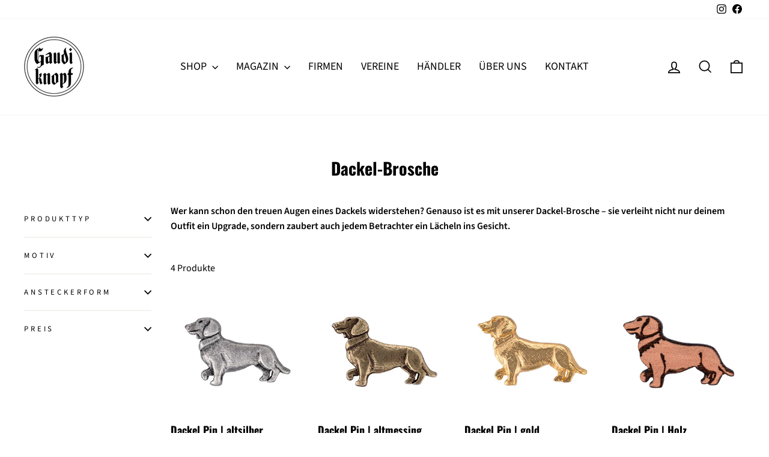

--- FILE ---
content_type: text/html; charset=utf-8
request_url: https://www.gaudiknopf.de/collections/dackel
body_size: 32149
content:
<!doctype html>
<html class="no-js" lang="de" dir="ltr">
<head>
  <meta charset="utf-8">
  <meta http-equiv="X-UA-Compatible" content="IE=edge,chrome=1">
  <meta name="viewport" content="width=device-width,initial-scale=1">
  <meta name="theme-color" content="#59756f">
  <link rel="canonical" href="https://www.gaudiknopf.de/collections/dackel">
  <link rel="preconnect" href="https://cdn.shopify.com" crossorigin>
  <link rel="preconnect" href="https://fonts.shopifycdn.com" crossorigin>
  <link rel="dns-prefetch" href="https://productreviews.shopifycdn.com">
  <link rel="dns-prefetch" href="https://ajax.googleapis.com">
  <link rel="dns-prefetch" href="https://maps.googleapis.com">
  <link rel="dns-prefetch" href="https://maps.gstatic.com"><link rel="shortcut icon" href="//www.gaudiknopf.de/cdn/shop/files/Logo_transparent_150px_b0fb2103-84ea-4870-9ac4-1094852c2249_32x32.png?v=1685050397" type="image/png" /><title>Dackel-Brosche: Das Must-have für alle Hundeliebhaber
</title>
<meta name="description" content="Niedliche Dackel-Brosche ✓ regional produziert in Bayern ✓ handgemachter Schmuck ✓ süßes Dackel-Motiv ► Jetzt Dackel-Pin kaufen!"><meta property="og:site_name" content="Gaudiknopf">
  <meta property="og:url" content="https://www.gaudiknopf.de/collections/dackel">
  <meta property="og:title" content="Dackel-Brosche: Das Must-have für alle Hundeliebhaber">
  <meta property="og:type" content="website">
  <meta property="og:description" content="Niedliche Dackel-Brosche ✓ regional produziert in Bayern ✓ handgemachter Schmuck ✓ süßes Dackel-Motiv ► Jetzt Dackel-Pin kaufen!"><meta name="twitter:site" content="@">
  <meta name="twitter:card" content="summary_large_image">
  <meta name="twitter:title" content="Dackel-Brosche: Das Must-have für alle Hundeliebhaber">
  <meta name="twitter:description" content="Niedliche Dackel-Brosche ✓ regional produziert in Bayern ✓ handgemachter Schmuck ✓ süßes Dackel-Motiv ► Jetzt Dackel-Pin kaufen!">
<script async crossorigin fetchpriority="high" src="/cdn/shopifycloud/importmap-polyfill/es-modules-shim.2.4.0.js"></script>
<script type="importmap">
{
  "imports": {
    "element.base-media": "//www.gaudiknopf.de/cdn/shop/t/17/assets/element.base-media.js?v=61305152781971747521761683237",
    "element.image.parallax": "//www.gaudiknopf.de/cdn/shop/t/17/assets/element.image.parallax.js?v=59188309605188605141761683238",
    "element.model": "//www.gaudiknopf.de/cdn/shop/t/17/assets/element.model.js?v=104979259955732717291761683239",
    "element.quantity-selector": "//www.gaudiknopf.de/cdn/shop/t/17/assets/element.quantity-selector.js?v=68208048201360514121761683239",
    "element.text.rte": "//www.gaudiknopf.de/cdn/shop/t/17/assets/element.text.rte.js?v=28194737298593644281761683240",
    "element.video": "//www.gaudiknopf.de/cdn/shop/t/17/assets/element.video.js?v=110560105447302630031761683241",
    "is-land": "//www.gaudiknopf.de/cdn/shop/t/17/assets/is-land.min.js?v=92343381495565747271761683296",
    "util.misc": "//www.gaudiknopf.de/cdn/shop/t/17/assets/util.misc.js?v=117964846174238173191761683321",
    "util.product-loader": "//www.gaudiknopf.de/cdn/shop/t/17/assets/util.product-loader.js?v=71947287259713254281761683322",
    "util.resource-loader": "//www.gaudiknopf.de/cdn/shop/t/17/assets/util.resource-loader.js?v=81301169148003274841761683322",
    "vendor.in-view": "//www.gaudiknopf.de/cdn/shop/t/17/assets/vendor.in-view.js?v=126891093837844970591761683324"
  }
}
</script><script type="module" src="//www.gaudiknopf.de/cdn/shop/t/17/assets/is-land.min.js?v=92343381495565747271761683296"></script>
<style data-shopify>@font-face {
  font-family: Oswald;
  font-weight: 700;
  font-style: normal;
  font-display: swap;
  src: url("//www.gaudiknopf.de/cdn/fonts/oswald/oswald_n7.b3ba3d6f1b341d51018e3cfba146932b55221727.woff2") format("woff2"),
       url("//www.gaudiknopf.de/cdn/fonts/oswald/oswald_n7.6cec6bed2bb070310ad90e19ea7a56b65fd83c0b.woff") format("woff");
}

  @font-face {
  font-family: "Source Sans Pro";
  font-weight: 400;
  font-style: normal;
  font-display: swap;
  src: url("//www.gaudiknopf.de/cdn/fonts/source_sans_pro/sourcesanspro_n4.50ae3e156aed9a794db7e94c4d00984c7b66616c.woff2") format("woff2"),
       url("//www.gaudiknopf.de/cdn/fonts/source_sans_pro/sourcesanspro_n4.d1662e048bd96ae7123e46600ff9744c0d84502d.woff") format("woff");
}


  @font-face {
  font-family: "Source Sans Pro";
  font-weight: 600;
  font-style: normal;
  font-display: swap;
  src: url("//www.gaudiknopf.de/cdn/fonts/source_sans_pro/sourcesanspro_n6.cdbfc001bf7647698fff34a09dc1c625e4008e01.woff2") format("woff2"),
       url("//www.gaudiknopf.de/cdn/fonts/source_sans_pro/sourcesanspro_n6.75b644b223b15254f28282d56f730f2224564c8d.woff") format("woff");
}

  @font-face {
  font-family: "Source Sans Pro";
  font-weight: 400;
  font-style: italic;
  font-display: swap;
  src: url("//www.gaudiknopf.de/cdn/fonts/source_sans_pro/sourcesanspro_i4.130f29b9baa0095b80aea9236ca9ef6ab0069c67.woff2") format("woff2"),
       url("//www.gaudiknopf.de/cdn/fonts/source_sans_pro/sourcesanspro_i4.6146c8c8ae7b8853ccbbc8b859fcf805016ee743.woff") format("woff");
}

  @font-face {
  font-family: "Source Sans Pro";
  font-weight: 600;
  font-style: italic;
  font-display: swap;
  src: url("//www.gaudiknopf.de/cdn/fonts/source_sans_pro/sourcesanspro_i6.a7a1818228124da83a70eb72b7d34bc48e82dcd5.woff2") format("woff2"),
       url("//www.gaudiknopf.de/cdn/fonts/source_sans_pro/sourcesanspro_i6.b8fa4504ffc1355d545c5cb21d13a938148a52fa.woff") format("woff");
}

</style><link href="//www.gaudiknopf.de/cdn/shop/t/17/assets/theme.css?v=93626464380700918791761683342" rel="stylesheet" type="text/css" media="all" />
<style data-shopify>:root {
    --typeHeaderPrimary: Oswald;
    --typeHeaderFallback: sans-serif;
    --typeHeaderSize: 28px;
    --typeHeaderWeight: 700;
    --typeHeaderLineHeight: 1;
    --typeHeaderSpacing: 0.0em;

    --typeBasePrimary:"Source Sans Pro";
    --typeBaseFallback:sans-serif;
    --typeBaseSize: 16px;
    --typeBaseWeight: 400;
    --typeBaseSpacing: 0.0em;
    --typeBaseLineHeight: 1.6;
    --typeBaselineHeightMinus01: 1.5;

    --typeCollectionTitle: 24px;

    --iconWeight: 4px;
    --iconLinecaps: miter;

    
        --buttonRadius: 0;
    

    --colorGridOverlayOpacity: 0.2;
    --colorAnnouncement: #59756f;
    --colorAnnouncementText: #ffffff;

    --colorBody: #ffffff;
    --colorBodyAlpha05: rgba(255, 255, 255, 0.05);
    --colorBodyDim: #f2f2f2;
    --colorBodyLightDim: #fafafa;
    --colorBodyMediumDim: #f5f5f5;


    --colorBorder: #e8e8e1;

    --colorBtnPrimary: #59756f;
    --colorBtnPrimaryLight: #6f928a;
    --colorBtnPrimaryDim: #4e6761;
    --colorBtnPrimaryText: #ffffff;

    --colorCartDot: #ff4f33;

    --colorDrawers: #ffffff;
    --colorDrawersDim: #f2f2f2;
    --colorDrawerBorder: #e8e8e1;
    --colorDrawerText: #000000;
    --colorDrawerTextDark: #000000;
    --colorDrawerButton: #59756f;
    --colorDrawerButtonText: #ffffff;

    --colorFooter: #59756f;
    --colorFooterText: #ffffff;
    --colorFooterTextAlpha01: #ffffff;

    --colorGridOverlay: #000000;
    --colorGridOverlayOpacity: 0.1;

    --colorHeaderTextAlpha01: rgba(0, 0, 0, 0.1);

    --colorHeroText: #ffffff;

    --colorSmallImageBg: #e5e5e5;
    --colorLargeImageBg: #000000;

    --colorImageOverlay: #000000;
    --colorImageOverlayOpacity: 0.0;
    --colorImageOverlayTextShadow: 0.24;

    --colorLink: #000000;

    --colorModalBg: rgba(245, 245, 245, 0.6);

    --colorNav: #ffffff;
    --colorNavText: #000000;

    --colorPrice: #1c1d1d;

    --colorSaleTag: #1c1d1d;
    --colorSaleTagText: #ffffff;

    --colorTextBody: #000000;
    --colorTextBodyAlpha015: rgba(0, 0, 0, 0.15);
    --colorTextBodyAlpha005: rgba(0, 0, 0, 0.05);
    --colorTextBodyAlpha008: rgba(0, 0, 0, 0.08);
    --colorTextSavings: #ff4e4e;

    --urlIcoSelect: url(//www.gaudiknopf.de/cdn/shop/t/17/assets/ico-select.svg);
    --urlIcoSelectFooter: url(//www.gaudiknopf.de/cdn/shop/t/17/assets/ico-select-footer.svg);
    --urlIcoSelectWhite: url(//www.gaudiknopf.de/cdn/shop/t/17/assets/ico-select-white.svg);

    --grid-gutter: 17px;
    --drawer-gutter: 20px;

    --sizeChartMargin: 25px 0;
    --sizeChartIconMargin: 5px;

    --newsletterReminderPadding: 40px;

    /*Shop Pay Installments*/
    --color-body-text: #000000;
    --color-body: #ffffff;
    --color-bg: #ffffff;
    }

    .placeholder-content {
    background-image: linear-gradient(100deg, #e5e5e5 40%, #dddddd 63%, #e5e5e5 79%);
    }</style><script>
    document.documentElement.className = document.documentElement.className.replace('no-js', 'js');

    window.theme = window.theme || {};
    theme.routes = {
      home: "/",
      cart: "/cart.js",
      cartPage: "/cart",
      cartAdd: "/cart/add.js",
      cartChange: "/cart/change.js",
      search: "/search",
      predictiveSearch: "/search/suggest"
    };
    theme.strings = {
      soldOut: "Ausverkauft",
      unavailable: "Nicht verfügbar",
      inStockLabel: "Auf Lager",
      oneStockLabel: "",
      otherStockLabel: "",
      willNotShipUntil: "Wird nach dem [date] versendet",
      willBeInStockAfter: "Wird nach dem [date] auf Lager sein",
      waitingForStock: "Auf Lager",
      savePrice: "Sparen [saved_amount]",
      cartEmpty: "Ihr Einkaufswagen ist im Moment leer.",
      cartTermsConfirmation: "Sie müssen den Verkaufsbedingungen zustimmen, um auszuchecken",
      searchCollections: "Kollektionen",
      searchPages: "Seiten",
      searchArticles: "Artikel",
      productFrom: "Von ",
      maxQuantity: "Du kannst nur haben [quantity] von [title] in Ihrem Warenkorbt."
    };
    theme.settings = {
      cartType: "drawer",
      isCustomerTemplate: false,
      moneyFormat: "€{{amount_with_comma_separator}}",
      saveType: "dollar",
      productImageSize: "square",
      productImageCover: false,
      predictiveSearch: true,
      predictiveSearchType: null,
      predictiveSearchVendor: false,
      predictiveSearchPrice: false,
      quickView: true,
      themeName: 'Impulse',
      themeVersion: "8.1.0"
    };
  </script>

  <script>window.performance && window.performance.mark && window.performance.mark('shopify.content_for_header.start');</script><meta name="facebook-domain-verification" content="0sn2j4o4vwz6mdkh4qmex236oa9zcy">
<meta name="google-site-verification" content="z1LgHo1ZfXVVOF_sQZio2j4-O-bOcHX-aA2B-QwFRE4">
<meta id="shopify-digital-wallet" name="shopify-digital-wallet" content="/26952269922/digital_wallets/dialog">
<meta name="shopify-checkout-api-token" content="92795ff7b6fbd18f2c675cc85c16d6eb">
<meta id="in-context-paypal-metadata" data-shop-id="26952269922" data-venmo-supported="false" data-environment="production" data-locale="de_DE" data-paypal-v4="true" data-currency="EUR">
<link rel="alternate" type="application/atom+xml" title="Feed" href="/collections/dackel.atom" />
<link rel="alternate" type="application/json+oembed" href="https://www.gaudiknopf.de/collections/dackel.oembed">
<script async="async" src="/checkouts/internal/preloads.js?locale=de-DE"></script>
<script id="shopify-features" type="application/json">{"accessToken":"92795ff7b6fbd18f2c675cc85c16d6eb","betas":["rich-media-storefront-analytics"],"domain":"www.gaudiknopf.de","predictiveSearch":true,"shopId":26952269922,"locale":"de"}</script>
<script>var Shopify = Shopify || {};
Shopify.shop = "gaudiknopf.myshopify.com";
Shopify.locale = "de";
Shopify.currency = {"active":"EUR","rate":"1.0"};
Shopify.country = "DE";
Shopify.theme = {"name":"Startseite Version 8.1.0 Okt 2025","id":174366818572,"schema_name":"Impulse","schema_version":"8.1.0","theme_store_id":857,"role":"main"};
Shopify.theme.handle = "null";
Shopify.theme.style = {"id":null,"handle":null};
Shopify.cdnHost = "www.gaudiknopf.de/cdn";
Shopify.routes = Shopify.routes || {};
Shopify.routes.root = "/";</script>
<script type="module">!function(o){(o.Shopify=o.Shopify||{}).modules=!0}(window);</script>
<script>!function(o){function n(){var o=[];function n(){o.push(Array.prototype.slice.apply(arguments))}return n.q=o,n}var t=o.Shopify=o.Shopify||{};t.loadFeatures=n(),t.autoloadFeatures=n()}(window);</script>
<script id="shop-js-analytics" type="application/json">{"pageType":"collection"}</script>
<script defer="defer" async type="module" src="//www.gaudiknopf.de/cdn/shopifycloud/shop-js/modules/v2/client.init-shop-cart-sync_BH0MO3MH.de.esm.js"></script>
<script defer="defer" async type="module" src="//www.gaudiknopf.de/cdn/shopifycloud/shop-js/modules/v2/chunk.common_BErAfWaM.esm.js"></script>
<script defer="defer" async type="module" src="//www.gaudiknopf.de/cdn/shopifycloud/shop-js/modules/v2/chunk.modal_DqzNaksh.esm.js"></script>
<script type="module">
  await import("//www.gaudiknopf.de/cdn/shopifycloud/shop-js/modules/v2/client.init-shop-cart-sync_BH0MO3MH.de.esm.js");
await import("//www.gaudiknopf.de/cdn/shopifycloud/shop-js/modules/v2/chunk.common_BErAfWaM.esm.js");
await import("//www.gaudiknopf.de/cdn/shopifycloud/shop-js/modules/v2/chunk.modal_DqzNaksh.esm.js");

  window.Shopify.SignInWithShop?.initShopCartSync?.({"fedCMEnabled":true,"windoidEnabled":true});

</script>
<script>(function() {
  var isLoaded = false;
  function asyncLoad() {
    if (isLoaded) return;
    isLoaded = true;
    var urls = ["https:\/\/d23dclunsivw3h.cloudfront.net\/redirect-app.js?shop=gaudiknopf.myshopify.com","https:\/\/cdn.nfcube.com\/instafeed-67896d8ef9de3be001315c2f2a6bfa38.js?shop=gaudiknopf.myshopify.com","https:\/\/cdn-app.cart-bot.net\/public\/js\/append.js?shop=gaudiknopf.myshopify.com"];
    for (var i = 0; i < urls.length; i++) {
      var s = document.createElement('script');
      s.type = 'text/javascript';
      s.async = true;
      s.src = urls[i];
      var x = document.getElementsByTagName('script')[0];
      x.parentNode.insertBefore(s, x);
    }
  };
  if(window.attachEvent) {
    window.attachEvent('onload', asyncLoad);
  } else {
    window.addEventListener('load', asyncLoad, false);
  }
})();</script>
<script id="__st">var __st={"a":26952269922,"offset":3600,"reqid":"4b65ea0b-14ef-42aa-b9a8-6374db499480-1769992412","pageurl":"www.gaudiknopf.de\/collections\/dackel","u":"977e908329dd","p":"collection","rtyp":"collection","rid":507538178316};</script>
<script>window.ShopifyPaypalV4VisibilityTracking = true;</script>
<script id="captcha-bootstrap">!function(){'use strict';const t='contact',e='account',n='new_comment',o=[[t,t],['blogs',n],['comments',n],[t,'customer']],c=[[e,'customer_login'],[e,'guest_login'],[e,'recover_customer_password'],[e,'create_customer']],r=t=>t.map((([t,e])=>`form[action*='/${t}']:not([data-nocaptcha='true']) input[name='form_type'][value='${e}']`)).join(','),a=t=>()=>t?[...document.querySelectorAll(t)].map((t=>t.form)):[];function s(){const t=[...o],e=r(t);return a(e)}const i='password',u='form_key',d=['recaptcha-v3-token','g-recaptcha-response','h-captcha-response',i],f=()=>{try{return window.sessionStorage}catch{return}},m='__shopify_v',_=t=>t.elements[u];function p(t,e,n=!1){try{const o=window.sessionStorage,c=JSON.parse(o.getItem(e)),{data:r}=function(t){const{data:e,action:n}=t;return t[m]||n?{data:e,action:n}:{data:t,action:n}}(c);for(const[e,n]of Object.entries(r))t.elements[e]&&(t.elements[e].value=n);n&&o.removeItem(e)}catch(o){console.error('form repopulation failed',{error:o})}}const l='form_type',E='cptcha';function T(t){t.dataset[E]=!0}const w=window,h=w.document,L='Shopify',v='ce_forms',y='captcha';let A=!1;((t,e)=>{const n=(g='f06e6c50-85a8-45c8-87d0-21a2b65856fe',I='https://cdn.shopify.com/shopifycloud/storefront-forms-hcaptcha/ce_storefront_forms_captcha_hcaptcha.v1.5.2.iife.js',D={infoText:'Durch hCaptcha geschützt',privacyText:'Datenschutz',termsText:'Allgemeine Geschäftsbedingungen'},(t,e,n)=>{const o=w[L][v],c=o.bindForm;if(c)return c(t,g,e,D).then(n);var r;o.q.push([[t,g,e,D],n]),r=I,A||(h.body.append(Object.assign(h.createElement('script'),{id:'captcha-provider',async:!0,src:r})),A=!0)});var g,I,D;w[L]=w[L]||{},w[L][v]=w[L][v]||{},w[L][v].q=[],w[L][y]=w[L][y]||{},w[L][y].protect=function(t,e){n(t,void 0,e),T(t)},Object.freeze(w[L][y]),function(t,e,n,w,h,L){const[v,y,A,g]=function(t,e,n){const i=e?o:[],u=t?c:[],d=[...i,...u],f=r(d),m=r(i),_=r(d.filter((([t,e])=>n.includes(e))));return[a(f),a(m),a(_),s()]}(w,h,L),I=t=>{const e=t.target;return e instanceof HTMLFormElement?e:e&&e.form},D=t=>v().includes(t);t.addEventListener('submit',(t=>{const e=I(t);if(!e)return;const n=D(e)&&!e.dataset.hcaptchaBound&&!e.dataset.recaptchaBound,o=_(e),c=g().includes(e)&&(!o||!o.value);(n||c)&&t.preventDefault(),c&&!n&&(function(t){try{if(!f())return;!function(t){const e=f();if(!e)return;const n=_(t);if(!n)return;const o=n.value;o&&e.removeItem(o)}(t);const e=Array.from(Array(32),(()=>Math.random().toString(36)[2])).join('');!function(t,e){_(t)||t.append(Object.assign(document.createElement('input'),{type:'hidden',name:u})),t.elements[u].value=e}(t,e),function(t,e){const n=f();if(!n)return;const o=[...t.querySelectorAll(`input[type='${i}']`)].map((({name:t})=>t)),c=[...d,...o],r={};for(const[a,s]of new FormData(t).entries())c.includes(a)||(r[a]=s);n.setItem(e,JSON.stringify({[m]:1,action:t.action,data:r}))}(t,e)}catch(e){console.error('failed to persist form',e)}}(e),e.submit())}));const S=(t,e)=>{t&&!t.dataset[E]&&(n(t,e.some((e=>e===t))),T(t))};for(const o of['focusin','change'])t.addEventListener(o,(t=>{const e=I(t);D(e)&&S(e,y())}));const B=e.get('form_key'),M=e.get(l),P=B&&M;t.addEventListener('DOMContentLoaded',(()=>{const t=y();if(P)for(const e of t)e.elements[l].value===M&&p(e,B);[...new Set([...A(),...v().filter((t=>'true'===t.dataset.shopifyCaptcha))])].forEach((e=>S(e,t)))}))}(h,new URLSearchParams(w.location.search),n,t,e,['guest_login'])})(!0,!0)}();</script>
<script integrity="sha256-4kQ18oKyAcykRKYeNunJcIwy7WH5gtpwJnB7kiuLZ1E=" data-source-attribution="shopify.loadfeatures" defer="defer" src="//www.gaudiknopf.de/cdn/shopifycloud/storefront/assets/storefront/load_feature-a0a9edcb.js" crossorigin="anonymous"></script>
<script data-source-attribution="shopify.dynamic_checkout.dynamic.init">var Shopify=Shopify||{};Shopify.PaymentButton=Shopify.PaymentButton||{isStorefrontPortableWallets:!0,init:function(){window.Shopify.PaymentButton.init=function(){};var t=document.createElement("script");t.src="https://www.gaudiknopf.de/cdn/shopifycloud/portable-wallets/latest/portable-wallets.de.js",t.type="module",document.head.appendChild(t)}};
</script>
<script data-source-attribution="shopify.dynamic_checkout.buyer_consent">
  function portableWalletsHideBuyerConsent(e){var t=document.getElementById("shopify-buyer-consent"),n=document.getElementById("shopify-subscription-policy-button");t&&n&&(t.classList.add("hidden"),t.setAttribute("aria-hidden","true"),n.removeEventListener("click",e))}function portableWalletsShowBuyerConsent(e){var t=document.getElementById("shopify-buyer-consent"),n=document.getElementById("shopify-subscription-policy-button");t&&n&&(t.classList.remove("hidden"),t.removeAttribute("aria-hidden"),n.addEventListener("click",e))}window.Shopify?.PaymentButton&&(window.Shopify.PaymentButton.hideBuyerConsent=portableWalletsHideBuyerConsent,window.Shopify.PaymentButton.showBuyerConsent=portableWalletsShowBuyerConsent);
</script>
<script data-source-attribution="shopify.dynamic_checkout.cart.bootstrap">document.addEventListener("DOMContentLoaded",(function(){function t(){return document.querySelector("shopify-accelerated-checkout-cart, shopify-accelerated-checkout")}if(t())Shopify.PaymentButton.init();else{new MutationObserver((function(e,n){t()&&(Shopify.PaymentButton.init(),n.disconnect())})).observe(document.body,{childList:!0,subtree:!0})}}));
</script>
<script id='scb4127' type='text/javascript' async='' src='https://www.gaudiknopf.de/cdn/shopifycloud/privacy-banner/storefront-banner.js'></script><link id="shopify-accelerated-checkout-styles" rel="stylesheet" media="screen" href="https://www.gaudiknopf.de/cdn/shopifycloud/portable-wallets/latest/accelerated-checkout-backwards-compat.css" crossorigin="anonymous">
<style id="shopify-accelerated-checkout-cart">
        #shopify-buyer-consent {
  margin-top: 1em;
  display: inline-block;
  width: 100%;
}

#shopify-buyer-consent.hidden {
  display: none;
}

#shopify-subscription-policy-button {
  background: none;
  border: none;
  padding: 0;
  text-decoration: underline;
  font-size: inherit;
  cursor: pointer;
}

#shopify-subscription-policy-button::before {
  box-shadow: none;
}

      </style>

<script>window.performance && window.performance.mark && window.performance.mark('shopify.content_for_header.end');</script>

  <style data-shopify>
    :root {
      /* Root Variables */
      /* ========================= */
      --root-color-primary: #000000;
      --color-primary: #000000;
      --root-color-secondary: #ffffff;
      --color-secondary: #ffffff;
      --color-sale-tag: #1c1d1d;
      --color-sale-tag-text: #ffffff;
      --layout-section-padding-block: 3rem;
      --layout-section-padding-inline--md: 40px;
      --layout-section-max-inline-size: 1420px; 


      /* Text */
      /* ========================= */
      
      /* Body Font Styles */
      --element-text-font-family--body: "Source Sans Pro";
      --element-text-font-family-fallback--body: sans-serif;
      --element-text-font-weight--body: 400;
      --element-text-letter-spacing--body: 0.0em;
      --element-text-text-transform--body: none;

      /* Body Font Sizes */
      --element-text-font-size--body: initial;
      --element-text-font-size--body-xs: 12px;
      --element-text-font-size--body-sm: 14px;
      --element-text-font-size--body-md: 16px;
      --element-text-font-size--body-lg: 18px;
      
      /* Body Line Heights */
      --element-text-line-height--body: 1.6;

      /* Heading Font Styles */
      --element-text-font-family--heading: Oswald;
      --element-text-font-family-fallback--heading: sans-serif;
      --element-text-font-weight--heading: 700;
      --element-text-letter-spacing--heading: 0.0em;
      
       
      
      
      /* Heading Font Sizes */
      --element-text-font-size--heading-2xl: 44px;
      --element-text-font-size--heading-xl: 28px;
      --element-text-font-size--heading-lg: 22px;
      --element-text-font-size--heading-md: 20px;
      --element-text-font-size--heading-sm: 14px;
      --element-text-font-size--heading-xs: 12px;
      
      /* Heading Line Heights */
      --element-text-line-height--heading: 1;

      /* Buttons */
      /* ========================= */
      
          --element-button-radius: 0;
      

      --element-button-padding-block: 12px;
      --element-button-text-transform: uppercase;
      --element-button-font-weight: 800;
      --element-button-font-size: max(calc(var(--typeBaseSize) - 4px), 13px);
      --element-button-letter-spacing: .3em;

      /* Base Color Variables */
      --element-button-color-primary: #59756f;
      --element-button-color-secondary: #ffffff;
      --element-button-shade-border: 100%;

      /* Hover State Variables */
      --element-button-shade-background--hover: 0%;
      --element-button-shade-border--hover: 100%;

      /* Focus State Variables */
      --element-button-color-focus: var(--color-focus);

      /* Inputs */
      /* ========================= */
      
          --element-icon-radius: 0;
      

      --element-input-font-size: var(--element-text-font-size--body-sm);
      --element-input-box-shadow-shade: 100%;

      /* Hover State Variables */
      --element-input-background-shade--hover: 0%;
      --element-input-box-shadow-spread-radius--hover: 1px;
    }

    @media only screen and (max-width: 768px) {
      :root {
        --element-button-font-size: max(calc(var(--typeBaseSize) - 5px), 11px);
      }
    }

    .element-radio {
        &:has(input[type='radio']:checked) {
          --element-button-color: var(--element-button-color-secondary);
        }
    }

    /* ATC Button Overrides */
    /* ========================= */

    .element-button[type="submit"],
    .element-button[type="submit"] .element-text,
    .element-button--shopify-payment-wrapper button {
      --element-button-padding-block: 13px;
      --element-button-padding-inline: 20px;
      --element-button-line-height: 1.42;
      --_font-size--body-md: var(--element-button-font-size);

      line-height: 1.42 !important;
    }

    /* When dynamic checkout is enabled */
    product-form:has(.element-button--shopify-payment-wrapper) {
      --element-button-color: #000000;

      .element-button[type="submit"],
      .element-button--shopify-payment-wrapper button {
        min-height: 50px !important;
      }

      .shopify-payment-button {
        margin: 0;
      }
    }

    /* Hover animation for non-angled buttons */
    body:not([data-button_style='angled']) .element-button[type="submit"] {
      position: relative;
      overflow: hidden;

      &:after {
        content: '';
        position: absolute;
        top: 0;
        left: 150%;
        width: 200%;
        height: 100%;
        transform: skewX(-20deg);
        background-image: linear-gradient(to right,transparent, rgba(255,255,255,.25),transparent);
      }

      &:hover:after {
        animation: shine 0.75s cubic-bezier(0.01, 0.56, 1, 1);
      }
    }

    /* ANGLED STYLE - ATC Button Overrides */
    /* ========================= */
    
    [data-button_style='angled'] {
      --element-button-shade-background--active: var(--element-button-shade-background);
      --element-button-shade-border--active: var(--element-button-shade-border);

      .element-button[type="submit"] {
        --_box-shadow: none;

        position: relative;
        max-width: 94%;
        border-top: 1px solid #59756f;
        border-bottom: 1px solid #59756f;
        
        &:before,
        &:after {
          content: '';
          position: absolute;
          display: block;
          top: -1px;
          bottom: -1px;
          width: 20px;
          transform: skewX(-12deg);
          background-color: #59756f;
        }
        
        &:before {
          left: -6px;
        }
        
        &:after {
          right: -6px;
        }
      }

      /* When dynamic checkout is enabled */
      product-form:has(.element-button--shopify-payment-wrapper) {
        .element-button[type="submit"]:before,
        .element-button[type="submit"]:after {
          background-color: color-mix(in srgb,var(--_color-text) var(--_shade-background),var(--_color-background));
          border-top: 1px solid #59756f;
          border-bottom: 1px solid #59756f;
        }

        .element-button[type="submit"]:before {
          border-left: 1px solid #59756f;
        }
        
        .element-button[type="submit"]:after {
          border-right: 1px solid #59756f;
        }
      }

      .element-button--shopify-payment-wrapper {
        --_color-background: #59756f;

        button:hover,
        button:before,
        button:after {
          background-color: color-mix(in srgb,var(--_color-text) var(--_shade-background),var(--_color-background)) !important;
        }

        button:not(button:focus-visible) {
          box-shadow: none !important;
        }
      }
    }
  </style>

  <script src="//www.gaudiknopf.de/cdn/shop/t/17/assets/vendor-scripts-v11.js" defer="defer"></script><link rel="stylesheet" href="//www.gaudiknopf.de/cdn/shop/t/17/assets/country-flags.css"><script src="//www.gaudiknopf.de/cdn/shop/t/17/assets/theme.js?v=22325264162658116151761683320" defer="defer"></script>
  
  

<!-- BEGIN app block: shopify://apps/tinycookie/blocks/cookie-embed/b65baef5-7248-4353-8fd9-b676240311dc --><script id="tiny-cookie-data" type="application/json">{"translations":{"language":"default","boxTitle":"Ja, auch wir verwenden Cookies","boxDescription":"Diese Seite nutzt sogenannte Cookies, kleine Dateien, die im Browser lokal gespeichert werden und die Funktion der Seite unterstützen. Einige Cookies sind zwingend erforderlich damit die von euch aufgerufene Internetseite überhaupt funktioniert, andere könnt ihr akzeptieren, oder auch ablehnen.","acceptButtonText":"Alle akzeptieren","acceptRequiredButtonText":"Nur notwendige","preferencesButtonText":"Einstellungen","privacyPolicy":"Datenschutz","termsConditions":"AGB","preferencesTitle":"Cookie Einstellungen","preferencesDisclaimerTitle":"Verwendung von Cookie","preferencesDisclaimerDescription":"Unsere Website verwendet Cookies, um dein Surferlebnis zu verbessern. Diese Cookies identifizieren dich nicht direkt, sondern personalisieren deinen Besuch. Du kannst deine Einstellungen immer verwalten. Beachte, dass das Blockieren einiger Cookies die Dienste der Website beeinträchtigen kann.","necessaryCookiesTitle":"Notwendige Cookies","necessaryCookiesDescription":"Diese Cookies sind für die Funktion der Website notwendig und können nicht blockiert werden. Wenn du notwendige Cookies blockierst, kann das die Funktionsweise unserer Website beeinträchtigen.","functionalityCookiesTitle":"Funktionelle Cookies","functionalityCookiesDescription":"Diese Cookies fügen unserer Website zusätzliche Funktionen und Personalisierung hinzu. Sie werden von uns oder Drittanbietern gesetzt. Wenn du diese nicht zulassen möchtest, kann das die Funktionalität bestimmter Dienste beeinträchtigen.","analyticsCookiesTitle":"Analytics Cookies","analyticsCookiesDescription":"Diese Cookies analysieren den Traffic und die Quellen über welcher der Traffic auf unsere Webseite kommt. Sie sammeln Daten, um das Nutzerverhalten unserer Kunden besser zu verstehen.","marketingCookiesTitle":"Marketing Cookies","marketingCookiesDescription":"Marketing- und Werbepartner setzen diese Cookies, um Interessenprofils zu erstellen, damit später relevante Werbung angezeigt werden kann. Die Deaktivierung dieser Cookies bedeutet, dass keine gezielte Werbung auf der Grundlage deiner Interessen angezeigt wird.","preferencesAcceptButtonText":"Alle akzeptieren","preferencesAcceptRequiredButtonText":"Nur notwendige akzeptieren","savePreferencesText":"Einstellungen speichern","privacyPolicyUrl":"https://www.gaudiknopf.de/policies/privacy-policy","termsAndConditionsUrl":"https://www.gaudiknopf.de/policies/terms-of-service","badgeTitle":"Cookie settings"},"preferencesSettings":{"backgroundColor":"#ffffff","titleColor":"#000000","titleSize":18,"titleWeight":500,"titlePaddingTop":15,"titlePaddingRight":15,"titlePaddingBottom":15,"titlePaddingLeft":15,"preferencesContentPaddingTop":15,"preferencesContentPaddingRight":15,"preferencesContentPaddingBottom":25,"preferencesContentPaddingLeft":15,"infoTitleColor":"#000000","infoTitleSize":16,"infoTitleWeight":500,"infoDescriptionColor":"#000000","infoDescriptionSize":14,"infoDescriptionWeight":300,"infoPaddingTop":0,"infoPaddingRight":0,"infoPaddingBottom":15,"infoPaddingLeft":0,"categoryTitleColor":"#000000","categoryTitleSize":16,"categoryTitleWeight":500,"categoryTitlePaddingTop":10,"categoryTitlePaddingRight":15,"categoryTitlePaddingBottom":10,"categoryTitlePaddingLeft":15,"categoryContentColor":"#000000","categoryContentSize":14,"categoryContentWeight":300,"categoryContentPaddingTop":10,"categoryContentPaddingRight":15,"categoryContentPaddingBottom":10,"categoryContentPaddingLeft":15,"categoryBoxBorderColor":"#eeeeee","categoryBoxRadius":5,"buttonSize":14,"buttonWeight":500,"buttonPaddingTop":12,"buttonPaddingRight":16,"buttonPaddingBottom":12,"buttonPaddingLeft":16,"buttonBorderRadius":5,"buttonSpacing":10,"acceptButtonBackground":"#30363c","acceptButtonColor":"#ffffff","rejectButtonBackground":"#eaeff2","rejectButtonColor":"#000000","saveButtonBackground":"#eaeff2","saveButtonColor":"#000000"},"boxSettings":{"fontFamily":"inter","backgroundColor":"#ffffff","showBackdrop":0,"backdropOpacity":30,"titleColor":"#000000","titleSize":16,"titleWeight":500,"descriptionColor":"#000000","descriptionSize":14,"descriptionWeight":300,"contentPaddingTop":0,"contentPaddingRight":0,"contentPaddingBottom":20,"contentPaddingLeft":0,"buttonSize":14,"buttonWeight":500,"buttonPaddingTop":0,"buttonPaddingRight":0,"buttonPaddingBottom":0,"buttonPaddingLeft":0,"buttonBorderRadius":5,"buttonSpacing":10,"acceptButtonBackground":"#30363c","acceptButtonColor":"#ffffff","rejectButtonBackground":"#eaeff2","rejectButtonColor":"#000000","preferencesButtonBackground":"#eaeff2","preferencesButtonColor":"#000000","closeButtonColor":"#2d4156","legalBackground":"#eaeff2","legalColor":"#000000","legalSize":14,"legalWeight":400,"legalPaddingTop":10,"legalPaddingRight":15,"legalPaddingBottom":10,"legalPaddingLeft":15},"cookieCategories":{"functionality":"_gid,__cfduid","analytics":"_s,_shopify_d,_shopify_fs,_shopify_s,_shopify_sa_t,_shopify_sa_p,_shopify_y,_y,_shopify_evids,_ga,_gat,__atuvc,__atuvs,__utma,customer_auth_provider,customer_auth_session_created_at,_orig_referrer,_landing_page","marketing":"_gads,IDE,GPS,PREF,BizoID,_fbp,_fbc,__adroll,__adroll_v4,__adroll_fpc,__ar_v4,kla_id","required":"_ab,_secure_session_id,cart,cart_sig,cart_ts,cart_ver,cart_currency,checkout_token,Secure_customer_sig,storefront_digest,_shopify_m,_shopify_tm,_shopify_tw,_tracking_consent,tracked_start_checkout,identity_state,identity_customer_account_number,_customer_account_shop_sessions,_secure_account_session_id,_shopify_country,_storefront_u,_cmp_a,c,checkout,customer_account_locale,dynamic_checkout_shown_on_cart,hide_shopify_pay_for_checkout,shopify_pay,shopify_pay_redirect,shop_pay_accelerated,keep_alive,source_name,master_device_id,previous_step,discount_code,remember_me,checkout_session_lookup,checkout_prefill,checkout_queue_token,checkout_queue_checkout_token,checkout_worker_session,checkout_session_token,cookietest,order,identity-state,card_update_verification_id,customer_account_new_login,customer_account_preview,customer_payment_method,customer_shop_pay_agreement,pay_update_intent_id,localization,profile_preview_token,login_with_shop_finalize,preview_theme,shopify-editor-unconfirmed-settings,wpm-test-cookie"},"generalSettings":{"showAnalytics":1,"showMarketing":1,"showFunctionality":1,"boxDesign":"bar-inline","boxPosition":"bottom-left","showReject":1,"showPreferences":1,"categoriesChecked":1,"showPrivacyPolicy":1,"showTermsAndConditions":1,"privacyPolicyUrl":"https://www.gaudiknopf.de/policies/privacy-policy","termsAndConditionsUrl":"https://www.gaudiknopf.de/policies/terms-of-service","showCloseButton":0,"closeButtonBehaviour":"close_banner","consentModeActive":0,"pixelModeActive":0,"removeCookies":0},"translatedLanguages":[],"registerConsent":false,"loadedGlobally":true,"geoLocation":{"europe":1,"usa":1,"brazil":1,"canada":1,"albertaBritishColumbia":1,"japan":1,"thailand":1,"switzerland":1},"badgeSettings":{"active":0,"position":"bottom_left","backgroundColor":"#FFFFFF","iconColor":"#FF974F","titleColor":"#000000","svgImage":"<svg width=\"35\" height=\"35\" viewBox=\"0 0 35 35\" fill=\"none\" xmlns=\"http://www.w3.org/2000/svg\"> <path d=\"M34.3019 16.1522C32.0507 15.3437 30.666 13.0527 30.84 11.2436C30.84 10.9461 30.6617 10.6697 30.4364 10.4745C30.2111 10.2802 29.8617 10.1962 29.5692 10.2432C26.1386 10.7465 22.9972 8.23671 22.6859 4.7087C22.6579 4.39028 22.4837 4.10385 22.2133 3.93261C21.944 3.7624 21.6085 3.72535 21.3111 3.8365C18.5303 4.85485 15.9028 3.01353 14.8544 0.614257C14.6581 0.165616 14.1715 -0.0817072 13.6918 0.0244546C5.79815 1.78586 0 9.4101 0 17.5001C0 27.112 7.88796 35 17.4999 35C27.1119 35 34.9999 27.112 34.9999 17.5001C34.9714 16.8893 34.9671 16.3905 34.3019 16.1522ZM7.1948 18.6026C6.62851 18.6026 6.16941 18.1435 6.16941 17.5772C6.16941 17.0108 6.62851 16.5518 7.1948 16.5518C7.76109 16.5518 8.22019 17.0108 8.22019 17.5772C8.22019 18.1435 7.76102 18.6026 7.1948 18.6026ZM11.3476 26.7285C9.65135 26.7285 8.27146 25.3486 8.27146 23.6524C8.27146 21.9561 9.65135 20.5762 11.3476 20.5762C13.0439 20.5762 14.4238 21.9561 14.4238 23.6524C14.4238 25.3486 13.0439 26.7285 11.3476 26.7285ZM12.373 14.4239C11.2425 14.4239 10.3222 13.5036 10.3222 12.3731C10.3222 11.2426 11.2425 10.3223 12.373 10.3223C13.5035 10.3223 14.4238 11.2426 14.4238 12.3731C14.4238 13.5036 13.5035 14.4239 12.373 14.4239ZM20.5761 28.7793C19.4456 28.7793 18.5253 27.8591 18.5253 26.7285C18.5253 25.598 19.4456 24.6778 20.5761 24.6778C21.7066 24.6778 22.6269 25.598 22.6269 26.7285C22.6269 27.8591 21.7066 28.7793 20.5761 28.7793ZM21.6015 20.5762C19.9052 20.5762 18.5253 19.1963 18.5253 17.5001C18.5253 15.8038 19.9052 14.4239 21.6015 14.4239C23.2978 14.4239 24.6776 15.8038 24.6776 17.5001C24.6776 19.1963 23.2978 20.5762 21.6015 20.5762ZM27.7025 22.7042C27.1363 22.7042 26.6772 22.2451 26.6772 21.6788C26.6772 21.1124 27.1363 20.6534 27.7025 20.6534C28.2688 20.6534 28.7279 21.1124 28.7279 21.6788C28.7279 22.2451 28.2688 22.7042 27.7025 22.7042Z\" fill=\"#FF974F\"/> </svg>","openType":"preferences","cornerPadding":15}}</script>
<style>
    

    

    
</style>


<!-- END app block --><!-- BEGIN app block: shopify://apps/textbox-by-textify/blocks/app-embed/b5626f69-87af-4a23-ada4-1674452f85d0 --><script>console.log("Textify v1.06")</script>


<script>
  const primaryScript = document.createElement('script');
  primaryScript.src = "https://textify-cdn.com/textbox.js";
  primaryScript.defer = true;

  primaryScript.onerror = function () {
    const fallbackScript = document.createElement('script');
    fallbackScript.src = "https://cdn.shopify.com/s/files/1/0817/9846/3789/files/textbox.js";
    fallbackScript.defer = true;
    document.head.appendChild(fallbackScript);
  };
  document.head.appendChild(primaryScript);
</script>

<!-- END app block --><!-- BEGIN app block: shopify://apps/rez-notify-me/blocks/rez/0da60196-81b6-4270-afac-c9294e1641ba --><script id='rez-config-data'>
    if (typeof REZ_DATA == 'undefined') {
      
        var storeData = {"id":1055,"domain":"gaudiknopf.myshopify.com","storefront_token":null,"is_installed":1,"plan_id":0,"plan_code":"free","watermark":false,"createdAt":"2025-10-28T21:25:35.438Z","updatedAt":"2025-11-01T10:28:49.000Z","country":"DE","store_name":"Gaudiknopf","money_format":"€{{amount_with_comma_separator}}","uninstall_app":null};
      

      
        var btnConfig = {"id":941,"button_text":"Benachrichtigt mich!","border_radius":"8","text_color":"#FFFFFF","bg_color":"#59756F","product_type":"0","selected_product_ids":"","show_on_collection":false,"show_on_search":false,"createdAt":"2025-10-28T21:25:57.079Z","updatedAt":"2025-10-28T21:55:53.000Z"};
      

      
        var formConfig = {"id":941,"header":"Wir informieren dich gerne","description":"Ausverkauft, aber nicht vergessen! Wir sagen dir Bescheid, sobald das Produkt wieder auf Lager ist.","email_placeholder":"e-Mail Adresse","email_error":"Bitte gib eine gültige e-Mail Adresse ein","term_message":"Ich stimme zu, dass meine E-Mail-Adresse gespeichert wird, um mich über die Verfügbarkeit dieses Produkts zu informieren. Die Einwilligung kann jederzeit widerrufen werden.","btn_text":"Benachrichtigung aktivieren","btn_border_radius":"5","text_color":"#FFFFFF","bg_color":"#59756F","cf_header":"Vielen Dank für deine Geduld!","cf_description":"Wir benachrichtigen dich sobald das Gaudiknopf-Produkt wieder verfügbar ist.","createdAt":"2025-10-28T21:25:57.077Z","updatedAt":"2025-10-29T08:31:59.000Z"};
      

        var preorderCampaignConfig = [];
      

      window.REZ_DATA = {
        shop_domain: "",
        url: "https://www.gaudiknopf.de",
        secure_url: "https://www.gaudiknopf.de",
        money_format: "€{{amount_with_comma_separator}}",
        current_product: null,
        first_load_selected_variant: null,
        inventoryQuantityByVariantId: {
          
        },
        current_customer: {
          id: null,
          tags: null
        },
        current_collection: [{"id":8573542531340,"title":"Dackel Pin | altsilber","handle":"dackel-pin-altsilber","description":"\u003cp style=\"margin: 0cm;\" data-mce-style=\"margin: 0cm;\"\u003e\u003cstrong\u003ePinmaße:\u003c\/strong\u003e 25 x 15 mm\u003cbr\u003e\u003c\/p\u003e\n\u003cp style=\"margin: 0cm;\" data-mce-style=\"margin: 0cm;\"\u003e\u003cstrong\u003eMaterial: \u003c\/strong\u003eZinn, versilbert, nickelfrei\u003cbr\u003e\u003c\/p\u003e\n\u003cp style=\"margin: 0cm;\" data-mce-style=\"margin: 0cm;\"\u003e\u003cstrong\u003eFarbe:\u003c\/strong\u003e Altsilber\u003c\/p\u003e\n\u003cp style=\"margin: 0cm;\" data-mce-fragment=\"1\" data-mce-style=\"margin: 0cm;\"\u003e\u003cspan style=\"background-color: #ffffff;\" data-mce-fragment=\"1\" data-mce-style=\"background-color: #ffffff;\"\u003e\u003cspan style=\"color: #b69757;\" data-mce-fragment=\"1\" data-mce-style=\"color: #b69757;\"\u003eGratisversand (DE) ab 37€ Warenwert \u003c\/span\u003e\u003c\/span\u003e\u003c\/p\u003e\n\u003cbr\u003e","published_at":"2024-01-19T11:04:50+01:00","created_at":"2024-01-19T10:57:42+01:00","vendor":"Gaudiknopf","type":"Pin","tags":["Dackel"],"price":1090,"price_min":1090,"price_max":1090,"available":true,"price_varies":false,"compare_at_price":null,"compare_at_price_min":0,"compare_at_price_max":0,"compare_at_price_varies":false,"variants":[{"id":45014785523980,"title":"Default Title","option1":"Default Title","option2":null,"option3":null,"sku":"#M15S1001","requires_shipping":true,"taxable":true,"featured_image":null,"available":true,"name":"Dackel Pin | altsilber","public_title":null,"options":["Default Title"],"price":1090,"weight":10,"compare_at_price":null,"inventory_management":"shopify","barcode":null,"requires_selling_plan":false,"selling_plan_allocations":[]}],"images":["\/\/www.gaudiknopf.de\/cdn\/shop\/files\/gaudiknopf-anstecker-dackel.jpg?v=1709757416","\/\/www.gaudiknopf.de\/cdn\/shop\/files\/gaudiknopf-anstecker-dackel-rueckseite.jpg?v=1709757416","\/\/www.gaudiknopf.de\/cdn\/shop\/files\/gaudiknopf-Motiv-Pins.jpg?v=1709757416","\/\/www.gaudiknopf.de\/cdn\/shop\/files\/Gaudiknopf-Schachtel.png?v=1767821261"],"featured_image":"\/\/www.gaudiknopf.de\/cdn\/shop\/files\/gaudiknopf-anstecker-dackel.jpg?v=1709757416","options":["Title"],"media":[{"alt":"pin dackel altsilber","id":38822265848076,"position":1,"preview_image":{"aspect_ratio":1.0,"height":400,"width":400,"src":"\/\/www.gaudiknopf.de\/cdn\/shop\/files\/gaudiknopf-anstecker-dackel.jpg?v=1709757416"},"aspect_ratio":1.0,"height":400,"media_type":"image","src":"\/\/www.gaudiknopf.de\/cdn\/shop\/files\/gaudiknopf-anstecker-dackel.jpg?v=1709757416","width":400},{"alt":"pin dackel altsilber rückseite","id":38822265815308,"position":2,"preview_image":{"aspect_ratio":1.0,"height":400,"width":400,"src":"\/\/www.gaudiknopf.de\/cdn\/shop\/files\/gaudiknopf-anstecker-dackel-rueckseite.jpg?v=1709757416"},"aspect_ratio":1.0,"height":400,"media_type":"image","src":"\/\/www.gaudiknopf.de\/cdn\/shop\/files\/gaudiknopf-anstecker-dackel-rueckseite.jpg?v=1709757416","width":400},{"alt":null,"id":38374133629196,"position":3,"preview_image":{"aspect_ratio":0.751,"height":666,"width":500,"src":"\/\/www.gaudiknopf.de\/cdn\/shop\/files\/gaudiknopf-Motiv-Pins.jpg?v=1709757416"},"aspect_ratio":0.751,"height":666,"media_type":"image","src":"\/\/www.gaudiknopf.de\/cdn\/shop\/files\/gaudiknopf-Motiv-Pins.jpg?v=1709757416","width":500},{"alt":null,"id":38374119407884,"position":4,"preview_image":{"aspect_ratio":1.0,"height":500,"width":500,"src":"\/\/www.gaudiknopf.de\/cdn\/shop\/files\/Gaudiknopf-Schachtel.png?v=1767821261"},"aspect_ratio":1.0,"height":500,"media_type":"image","src":"\/\/www.gaudiknopf.de\/cdn\/shop\/files\/Gaudiknopf-Schachtel.png?v=1767821261","width":500}],"requires_selling_plan":false,"selling_plan_groups":[],"content":"\u003cp style=\"margin: 0cm;\" data-mce-style=\"margin: 0cm;\"\u003e\u003cstrong\u003ePinmaße:\u003c\/strong\u003e 25 x 15 mm\u003cbr\u003e\u003c\/p\u003e\n\u003cp style=\"margin: 0cm;\" data-mce-style=\"margin: 0cm;\"\u003e\u003cstrong\u003eMaterial: \u003c\/strong\u003eZinn, versilbert, nickelfrei\u003cbr\u003e\u003c\/p\u003e\n\u003cp style=\"margin: 0cm;\" data-mce-style=\"margin: 0cm;\"\u003e\u003cstrong\u003eFarbe:\u003c\/strong\u003e Altsilber\u003c\/p\u003e\n\u003cp style=\"margin: 0cm;\" data-mce-fragment=\"1\" data-mce-style=\"margin: 0cm;\"\u003e\u003cspan style=\"background-color: #ffffff;\" data-mce-fragment=\"1\" data-mce-style=\"background-color: #ffffff;\"\u003e\u003cspan style=\"color: #b69757;\" data-mce-fragment=\"1\" data-mce-style=\"color: #b69757;\"\u003eGratisversand (DE) ab 37€ Warenwert \u003c\/span\u003e\u003c\/span\u003e\u003c\/p\u003e\n\u003cbr\u003e"},{"id":11514224378124,"title":"Dackel Pin | altmessing","handle":"dackel-pin-altmessing","description":"\u003cp style=\"margin: 0cm;\"\u003e\u003cstrong\u003ePinmaße:\u003c\/strong\u003e 25 x 15 mm\u003cbr\u003e\u003c\/p\u003e\n\u003cp style=\"margin: 0cm;\"\u003e\u003cstrong\u003eMaterial: \u003c\/strong\u003eZinn, altmessing, nickelfrei\u003cbr\u003e\u003c\/p\u003e\n\u003cp style=\"margin: 0cm;\"\u003e\u003cstrong\u003eFarbe:\u003c\/strong\u003e Altmessing\u003c\/p\u003e\n\u003cp style=\"margin: 0cm;\" data-mce-fragment=\"1\"\u003e\u003cspan style=\"background-color: #ffffff;\" data-mce-fragment=\"1\"\u003e\u003cspan style=\"color: #b69757;\" data-mce-fragment=\"1\"\u003eGratisversand (DE) ab 37€ Warenwert \u003c\/span\u003e\u003c\/span\u003e\u003c\/p\u003e\n\u003cp\u003e\u003cbr\u003e\u003c\/p\u003e","published_at":"2025-02-24T19:25:53+01:00","created_at":"2025-01-19T11:43:14+01:00","vendor":"Gaudiknopf","type":"","tags":["Dackel"],"price":1090,"price_min":1090,"price_max":1090,"available":true,"price_varies":false,"compare_at_price":null,"compare_at_price_min":0,"compare_at_price_max":0,"compare_at_price_varies":false,"variants":[{"id":54013876044044,"title":"Default Title","option1":"Default Title","option2":null,"option3":null,"sku":"#M15M1001","requires_shipping":true,"taxable":true,"featured_image":null,"available":true,"name":"Dackel Pin | altmessing","public_title":null,"options":["Default Title"],"price":1090,"weight":10,"compare_at_price":null,"inventory_management":"shopify","barcode":"","requires_selling_plan":false,"selling_plan_allocations":[]}],"images":["\/\/www.gaudiknopf.de\/cdn\/shop\/files\/gaudiknopf-pin-dackel-altmessing-vorderseite.jpg?v=1738094657","\/\/www.gaudiknopf.de\/cdn\/shop\/files\/gaudiknopf-pin-dackel-altmessing-rueckseite.jpg?v=1738094657","\/\/www.gaudiknopf.de\/cdn\/shop\/files\/Gaudiknopf-Schachtel_f9d1a321-f33c-4da2-80dd-dfecba37cb80.jpg?v=1767822130"],"featured_image":"\/\/www.gaudiknopf.de\/cdn\/shop\/files\/gaudiknopf-pin-dackel-altmessing-vorderseite.jpg?v=1738094657","options":["Title"],"media":[{"alt":null,"id":62880462012684,"position":1,"preview_image":{"aspect_ratio":1.0,"height":500,"width":500,"src":"\/\/www.gaudiknopf.de\/cdn\/shop\/files\/gaudiknopf-pin-dackel-altmessing-vorderseite.jpg?v=1738094657"},"aspect_ratio":1.0,"height":500,"media_type":"image","src":"\/\/www.gaudiknopf.de\/cdn\/shop\/files\/gaudiknopf-pin-dackel-altmessing-vorderseite.jpg?v=1738094657","width":500},{"alt":null,"id":62880461947148,"position":2,"preview_image":{"aspect_ratio":1.0,"height":500,"width":500,"src":"\/\/www.gaudiknopf.de\/cdn\/shop\/files\/gaudiknopf-pin-dackel-altmessing-rueckseite.jpg?v=1738094657"},"aspect_ratio":1.0,"height":500,"media_type":"image","src":"\/\/www.gaudiknopf.de\/cdn\/shop\/files\/gaudiknopf-pin-dackel-altmessing-rueckseite.jpg?v=1738094657","width":500},{"alt":null,"id":39325425762572,"position":3,"preview_image":{"aspect_ratio":1.0,"height":500,"width":500,"src":"\/\/www.gaudiknopf.de\/cdn\/shop\/files\/Gaudiknopf-Schachtel_f9d1a321-f33c-4da2-80dd-dfecba37cb80.jpg?v=1767822130"},"aspect_ratio":1.0,"height":500,"media_type":"image","src":"\/\/www.gaudiknopf.de\/cdn\/shop\/files\/Gaudiknopf-Schachtel_f9d1a321-f33c-4da2-80dd-dfecba37cb80.jpg?v=1767822130","width":500}],"requires_selling_plan":false,"selling_plan_groups":[],"content":"\u003cp style=\"margin: 0cm;\"\u003e\u003cstrong\u003ePinmaße:\u003c\/strong\u003e 25 x 15 mm\u003cbr\u003e\u003c\/p\u003e\n\u003cp style=\"margin: 0cm;\"\u003e\u003cstrong\u003eMaterial: \u003c\/strong\u003eZinn, altmessing, nickelfrei\u003cbr\u003e\u003c\/p\u003e\n\u003cp style=\"margin: 0cm;\"\u003e\u003cstrong\u003eFarbe:\u003c\/strong\u003e Altmessing\u003c\/p\u003e\n\u003cp style=\"margin: 0cm;\" data-mce-fragment=\"1\"\u003e\u003cspan style=\"background-color: #ffffff;\" data-mce-fragment=\"1\"\u003e\u003cspan style=\"color: #b69757;\" data-mce-fragment=\"1\"\u003eGratisversand (DE) ab 37€ Warenwert \u003c\/span\u003e\u003c\/span\u003e\u003c\/p\u003e\n\u003cp\u003e\u003cbr\u003e\u003c\/p\u003e"},{"id":11514224509196,"title":"Dackel Pin | gold","handle":"dackel-pin-gold","description":"\u003cp style=\"margin: 0cm;\"\u003e\u003cstrong\u003ePinmaße:\u003c\/strong\u003e 25 x 15 mm\u003cbr\u003e\u003c\/p\u003e\n\u003cp style=\"margin: 0cm;\"\u003e\u003cstrong\u003eMaterial: \u003c\/strong\u003eZinn, echt vergoldet, nickelfrei\u003cbr\u003e\u003c\/p\u003e\n\u003cp style=\"margin: 0cm;\"\u003e\u003cstrong\u003eFarbe:\u003c\/strong\u003e Gold\u003c\/p\u003e\n\u003cp style=\"margin: 0cm;\" data-mce-fragment=\"1\"\u003e\u003cspan style=\"background-color: #ffffff;\" data-mce-fragment=\"1\"\u003e\u003cspan style=\"color: #b69757;\" data-mce-fragment=\"1\"\u003eGratisversand (DE) ab 37€ Warenwert \u003c\/span\u003e\u003c\/span\u003e\u003c\/p\u003e\n\u003cp\u003e\u003cbr\u003e\u003c\/p\u003e","published_at":"2025-02-24T19:25:46+01:00","created_at":"2025-01-19T11:44:27+01:00","vendor":"Gaudiknopf","type":"","tags":["Dackel"],"price":1290,"price_min":1290,"price_max":1290,"available":true,"price_varies":false,"compare_at_price":null,"compare_at_price_min":0,"compare_at_price_max":0,"compare_at_price_varies":false,"variants":[{"id":54013876928780,"title":"Default Title","option1":"Default Title","option2":null,"option3":null,"sku":"#M15G1001","requires_shipping":true,"taxable":true,"featured_image":null,"available":true,"name":"Dackel Pin | gold","public_title":null,"options":["Default Title"],"price":1290,"weight":10,"compare_at_price":null,"inventory_management":"shopify","barcode":null,"requires_selling_plan":false,"selling_plan_allocations":[]}],"images":["\/\/www.gaudiknopf.de\/cdn\/shop\/files\/gaudiknopf-pin-dackel-gold-vorderseite.jpg?v=1738094657","\/\/www.gaudiknopf.de\/cdn\/shop\/files\/gaudiknopf-pin-dackel-gold-rueckseite.jpg?v=1738094656","\/\/www.gaudiknopf.de\/cdn\/shop\/files\/Gaudiknopf-Schachtel_f9d1a321-f33c-4da2-80dd-dfecba37cb80.jpg?v=1767822130"],"featured_image":"\/\/www.gaudiknopf.de\/cdn\/shop\/files\/gaudiknopf-pin-dackel-gold-vorderseite.jpg?v=1738094657","options":["Title"],"media":[{"alt":null,"id":62880461816076,"position":1,"preview_image":{"aspect_ratio":1.0,"height":500,"width":500,"src":"\/\/www.gaudiknopf.de\/cdn\/shop\/files\/gaudiknopf-pin-dackel-gold-vorderseite.jpg?v=1738094657"},"aspect_ratio":1.0,"height":500,"media_type":"image","src":"\/\/www.gaudiknopf.de\/cdn\/shop\/files\/gaudiknopf-pin-dackel-gold-vorderseite.jpg?v=1738094657","width":500},{"alt":null,"id":62880461914380,"position":2,"preview_image":{"aspect_ratio":1.0,"height":500,"width":500,"src":"\/\/www.gaudiknopf.de\/cdn\/shop\/files\/gaudiknopf-pin-dackel-gold-rueckseite.jpg?v=1738094656"},"aspect_ratio":1.0,"height":500,"media_type":"image","src":"\/\/www.gaudiknopf.de\/cdn\/shop\/files\/gaudiknopf-pin-dackel-gold-rueckseite.jpg?v=1738094656","width":500},{"alt":null,"id":39325425762572,"position":3,"preview_image":{"aspect_ratio":1.0,"height":500,"width":500,"src":"\/\/www.gaudiknopf.de\/cdn\/shop\/files\/Gaudiknopf-Schachtel_f9d1a321-f33c-4da2-80dd-dfecba37cb80.jpg?v=1767822130"},"aspect_ratio":1.0,"height":500,"media_type":"image","src":"\/\/www.gaudiknopf.de\/cdn\/shop\/files\/Gaudiknopf-Schachtel_f9d1a321-f33c-4da2-80dd-dfecba37cb80.jpg?v=1767822130","width":500}],"requires_selling_plan":false,"selling_plan_groups":[],"content":"\u003cp style=\"margin: 0cm;\"\u003e\u003cstrong\u003ePinmaße:\u003c\/strong\u003e 25 x 15 mm\u003cbr\u003e\u003c\/p\u003e\n\u003cp style=\"margin: 0cm;\"\u003e\u003cstrong\u003eMaterial: \u003c\/strong\u003eZinn, echt vergoldet, nickelfrei\u003cbr\u003e\u003c\/p\u003e\n\u003cp style=\"margin: 0cm;\"\u003e\u003cstrong\u003eFarbe:\u003c\/strong\u003e Gold\u003c\/p\u003e\n\u003cp style=\"margin: 0cm;\" data-mce-fragment=\"1\"\u003e\u003cspan style=\"background-color: #ffffff;\" data-mce-fragment=\"1\"\u003e\u003cspan style=\"color: #b69757;\" data-mce-fragment=\"1\"\u003eGratisversand (DE) ab 37€ Warenwert \u003c\/span\u003e\u003c\/span\u003e\u003c\/p\u003e\n\u003cp\u003e\u003cbr\u003e\u003c\/p\u003e"},{"id":11726827028748,"title":"Dackel Pin | Holz","handle":"dackel-pin-holz","description":"\u003cp style=\"margin: 0cm;\"\u003e\u003cstrong\u003eDurchmesser:\u003c\/strong\u003e 25 mm\u003c\/p\u003e\n\u003cp style=\"margin: 0cm;\"\u003e\u003cstrong\u003eMaterial: \u003c\/strong\u003eregionales Edelholz*, geölt\u003c\/p\u003e\n\u003cp style=\"margin: 0cm;\"\u003e\u003cstrong\u003eStärke: \u003c\/strong\u003e3,5 mm\u003c\/p\u003e\n\u003cp style=\"margin: 0cm;\"\u003e\u003cstrong\u003eFarbe:\u003c\/strong\u003e holzfarben\u003c\/p\u003e\n\u003cp style=\"margin: 0cm;\"\u003e\u003cstrong\u003eVerpackung:\u003c\/strong\u003e hochwertige Schmuckschachtel\u003c\/p\u003e\n\u003cp style=\"margin: 0cm;\"\u003e\u003cspan style=\"background-color: #ffffff;\"\u003e\u003cspan style=\"color: #b69757;\"\u003eGratisversand (DE) ab 37€ Warenwert \u003c\/span\u003e\u003c\/span\u003e\u003c\/p\u003e\n\u003cp style=\"margin: 0cm;\"\u003e \u003c\/p\u003e\n\u003cp style=\"margin: 0cm;\"\u003e\u003cspan style=\"background-color: rgb(255, 255, 255); color: rgb(0, 0, 0);\"\u003e*Da es sich um ein Naturprodukt handelt, kann die Maserung vom Holz abweichen!\u003c\/span\u003e\u003c\/p\u003e","published_at":"2025-12-30T22:16:08+01:00","created_at":"2025-12-18T22:42:47+01:00","vendor":"Gaudiknopf","type":"","tags":["Dackel"],"price":1290,"price_min":1290,"price_max":1290,"available":true,"price_varies":false,"compare_at_price":null,"compare_at_price_min":0,"compare_at_price_max":0,"compare_at_price_varies":false,"variants":[{"id":54599753892108,"title":"Default Title","option1":"Default Title","option2":null,"option3":null,"sku":"#M15H1001","requires_shipping":true,"taxable":true,"featured_image":null,"available":true,"name":"Dackel Pin | Holz","public_title":null,"options":["Default Title"],"price":1290,"weight":5,"compare_at_price":null,"inventory_management":"shopify","barcode":"","requires_selling_plan":false,"selling_plan_allocations":[]}],"images":["\/\/www.gaudiknopf.de\/cdn\/shop\/files\/gaudiknopf-holzpin-dackel-vorderseite_e6a8bbe5-46e3-4fdc-9d50-57209a0d7bbd.jpg?v=1767129155","\/\/www.gaudiknopf.de\/cdn\/shop\/files\/gaudiknopf-holzpin-dackel-rueckseite_d87ce0cc-0fbf-4e45-8bf9-dce0056d5f3c.jpg?v=1767129155"],"featured_image":"\/\/www.gaudiknopf.de\/cdn\/shop\/files\/gaudiknopf-holzpin-dackel-vorderseite_e6a8bbe5-46e3-4fdc-9d50-57209a0d7bbd.jpg?v=1767129155","options":["Title"],"media":[{"alt":null,"id":64301101482252,"position":1,"preview_image":{"aspect_ratio":1.0,"height":900,"width":900,"src":"\/\/www.gaudiknopf.de\/cdn\/shop\/files\/gaudiknopf-holzpin-dackel-vorderseite_e6a8bbe5-46e3-4fdc-9d50-57209a0d7bbd.jpg?v=1767129155"},"aspect_ratio":1.0,"height":900,"media_type":"image","src":"\/\/www.gaudiknopf.de\/cdn\/shop\/files\/gaudiknopf-holzpin-dackel-vorderseite_e6a8bbe5-46e3-4fdc-9d50-57209a0d7bbd.jpg?v=1767129155","width":900},{"alt":null,"id":64301090865420,"position":2,"preview_image":{"aspect_ratio":1.0,"height":900,"width":900,"src":"\/\/www.gaudiknopf.de\/cdn\/shop\/files\/gaudiknopf-holzpin-dackel-rueckseite_d87ce0cc-0fbf-4e45-8bf9-dce0056d5f3c.jpg?v=1767129155"},"aspect_ratio":1.0,"height":900,"media_type":"image","src":"\/\/www.gaudiknopf.de\/cdn\/shop\/files\/gaudiknopf-holzpin-dackel-rueckseite_d87ce0cc-0fbf-4e45-8bf9-dce0056d5f3c.jpg?v=1767129155","width":900}],"requires_selling_plan":false,"selling_plan_groups":[],"content":"\u003cp style=\"margin: 0cm;\"\u003e\u003cstrong\u003eDurchmesser:\u003c\/strong\u003e 25 mm\u003c\/p\u003e\n\u003cp style=\"margin: 0cm;\"\u003e\u003cstrong\u003eMaterial: \u003c\/strong\u003eregionales Edelholz*, geölt\u003c\/p\u003e\n\u003cp style=\"margin: 0cm;\"\u003e\u003cstrong\u003eStärke: \u003c\/strong\u003e3,5 mm\u003c\/p\u003e\n\u003cp style=\"margin: 0cm;\"\u003e\u003cstrong\u003eFarbe:\u003c\/strong\u003e holzfarben\u003c\/p\u003e\n\u003cp style=\"margin: 0cm;\"\u003e\u003cstrong\u003eVerpackung:\u003c\/strong\u003e hochwertige Schmuckschachtel\u003c\/p\u003e\n\u003cp style=\"margin: 0cm;\"\u003e\u003cspan style=\"background-color: #ffffff;\"\u003e\u003cspan style=\"color: #b69757;\"\u003eGratisversand (DE) ab 37€ Warenwert \u003c\/span\u003e\u003c\/span\u003e\u003c\/p\u003e\n\u003cp style=\"margin: 0cm;\"\u003e \u003c\/p\u003e\n\u003cp style=\"margin: 0cm;\"\u003e\u003cspan style=\"background-color: rgb(255, 255, 255); color: rgb(0, 0, 0);\"\u003e*Da es sich um ein Naturprodukt handelt, kann die Maserung vom Holz abweichen!\u003c\/span\u003e\u003c\/p\u003e"}],
        current_collections: [
          
        ],
        current_cart: {"note":null,"attributes":{},"original_total_price":0,"total_price":0,"total_discount":0,"total_weight":0.0,"item_count":0,"items":[],"requires_shipping":false,"currency":"EUR","items_subtotal_price":0,"cart_level_discount_applications":[],"checkout_charge_amount":0},
        current_cart_type: "drawer",
        storeData: storeData,
        btnConfig: btnConfig,
        formConfig: formConfig,
        // Preorder configurations
        preorder: {
          campaigns: preorderCampaignConfig, // Now an array of campaigns
        }
      }   // Get the active campaign for current context
    }
</script>
<script class="rez-stock-status" type='application/json'>
  {}
</script>

<script id='init_script' defer src='https://cdn.shopify.com/extensions/019c1a92-23e5-7108-a5cb-e3c89c127c52/rez-tae-154/assets/rez-bis.js'></script>
<script id='init_script' defer src='https://cdn.shopify.com/extensions/019c1a92-23e5-7108-a5cb-e3c89c127c52/rez-tae-154/assets/rez-preorder.js'></script>
<link rel="stylesheet" href="https://cdn.shopify.com/extensions/019c1a92-23e5-7108-a5cb-e3c89c127c52/rez-tae-154/assets/rez-form.css" media="print" onload="this.media='all'">
<noscript><link rel="stylesheet" href="https://cdn.shopify.com/extensions/019c1a92-23e5-7108-a5cb-e3c89c127c52/rez-tae-154/assets/rez-form.css"></noscript>
<link rel="stylesheet" href="https://cdn.shopify.com/extensions/019c1a92-23e5-7108-a5cb-e3c89c127c52/rez-tae-154/assets/rez-preorder.css" media="print" onload="this.media='all'">
<noscript><link rel="stylesheet" href="https://cdn.shopify.com/extensions/019c1a92-23e5-7108-a5cb-e3c89c127c52/rez-tae-154/assets/rez-preorder.css"></noscript>


  


<!-- END app block --><script src="https://cdn.shopify.com/extensions/019c085c-1a22-7f77-a7fb-212b061e7375/tinycookie-prod-130/assets/tiny-cookie.min.js" type="text/javascript" defer="defer"></script>
<link href="https://cdn.shopify.com/extensions/019c085c-1a22-7f77-a7fb-212b061e7375/tinycookie-prod-130/assets/tiny-cookie.min.css" rel="stylesheet" type="text/css" media="all">
<link href="https://monorail-edge.shopifysvc.com" rel="dns-prefetch">
<script>(function(){if ("sendBeacon" in navigator && "performance" in window) {try {var session_token_from_headers = performance.getEntriesByType('navigation')[0].serverTiming.find(x => x.name == '_s').description;} catch {var session_token_from_headers = undefined;}var session_cookie_matches = document.cookie.match(/_shopify_s=([^;]*)/);var session_token_from_cookie = session_cookie_matches && session_cookie_matches.length === 2 ? session_cookie_matches[1] : "";var session_token = session_token_from_headers || session_token_from_cookie || "";function handle_abandonment_event(e) {var entries = performance.getEntries().filter(function(entry) {return /monorail-edge.shopifysvc.com/.test(entry.name);});if (!window.abandonment_tracked && entries.length === 0) {window.abandonment_tracked = true;var currentMs = Date.now();var navigation_start = performance.timing.navigationStart;var payload = {shop_id: 26952269922,url: window.location.href,navigation_start,duration: currentMs - navigation_start,session_token,page_type: "collection"};window.navigator.sendBeacon("https://monorail-edge.shopifysvc.com/v1/produce", JSON.stringify({schema_id: "online_store_buyer_site_abandonment/1.1",payload: payload,metadata: {event_created_at_ms: currentMs,event_sent_at_ms: currentMs}}));}}window.addEventListener('pagehide', handle_abandonment_event);}}());</script>
<script id="web-pixels-manager-setup">(function e(e,d,r,n,o){if(void 0===o&&(o={}),!Boolean(null===(a=null===(i=window.Shopify)||void 0===i?void 0:i.analytics)||void 0===a?void 0:a.replayQueue)){var i,a;window.Shopify=window.Shopify||{};var t=window.Shopify;t.analytics=t.analytics||{};var s=t.analytics;s.replayQueue=[],s.publish=function(e,d,r){return s.replayQueue.push([e,d,r]),!0};try{self.performance.mark("wpm:start")}catch(e){}var l=function(){var e={modern:/Edge?\/(1{2}[4-9]|1[2-9]\d|[2-9]\d{2}|\d{4,})\.\d+(\.\d+|)|Firefox\/(1{2}[4-9]|1[2-9]\d|[2-9]\d{2}|\d{4,})\.\d+(\.\d+|)|Chrom(ium|e)\/(9{2}|\d{3,})\.\d+(\.\d+|)|(Maci|X1{2}).+ Version\/(15\.\d+|(1[6-9]|[2-9]\d|\d{3,})\.\d+)([,.]\d+|)( \(\w+\)|)( Mobile\/\w+|) Safari\/|Chrome.+OPR\/(9{2}|\d{3,})\.\d+\.\d+|(CPU[ +]OS|iPhone[ +]OS|CPU[ +]iPhone|CPU IPhone OS|CPU iPad OS)[ +]+(15[._]\d+|(1[6-9]|[2-9]\d|\d{3,})[._]\d+)([._]\d+|)|Android:?[ /-](13[3-9]|1[4-9]\d|[2-9]\d{2}|\d{4,})(\.\d+|)(\.\d+|)|Android.+Firefox\/(13[5-9]|1[4-9]\d|[2-9]\d{2}|\d{4,})\.\d+(\.\d+|)|Android.+Chrom(ium|e)\/(13[3-9]|1[4-9]\d|[2-9]\d{2}|\d{4,})\.\d+(\.\d+|)|SamsungBrowser\/([2-9]\d|\d{3,})\.\d+/,legacy:/Edge?\/(1[6-9]|[2-9]\d|\d{3,})\.\d+(\.\d+|)|Firefox\/(5[4-9]|[6-9]\d|\d{3,})\.\d+(\.\d+|)|Chrom(ium|e)\/(5[1-9]|[6-9]\d|\d{3,})\.\d+(\.\d+|)([\d.]+$|.*Safari\/(?![\d.]+ Edge\/[\d.]+$))|(Maci|X1{2}).+ Version\/(10\.\d+|(1[1-9]|[2-9]\d|\d{3,})\.\d+)([,.]\d+|)( \(\w+\)|)( Mobile\/\w+|) Safari\/|Chrome.+OPR\/(3[89]|[4-9]\d|\d{3,})\.\d+\.\d+|(CPU[ +]OS|iPhone[ +]OS|CPU[ +]iPhone|CPU IPhone OS|CPU iPad OS)[ +]+(10[._]\d+|(1[1-9]|[2-9]\d|\d{3,})[._]\d+)([._]\d+|)|Android:?[ /-](13[3-9]|1[4-9]\d|[2-9]\d{2}|\d{4,})(\.\d+|)(\.\d+|)|Mobile Safari.+OPR\/([89]\d|\d{3,})\.\d+\.\d+|Android.+Firefox\/(13[5-9]|1[4-9]\d|[2-9]\d{2}|\d{4,})\.\d+(\.\d+|)|Android.+Chrom(ium|e)\/(13[3-9]|1[4-9]\d|[2-9]\d{2}|\d{4,})\.\d+(\.\d+|)|Android.+(UC? ?Browser|UCWEB|U3)[ /]?(15\.([5-9]|\d{2,})|(1[6-9]|[2-9]\d|\d{3,})\.\d+)\.\d+|SamsungBrowser\/(5\.\d+|([6-9]|\d{2,})\.\d+)|Android.+MQ{2}Browser\/(14(\.(9|\d{2,})|)|(1[5-9]|[2-9]\d|\d{3,})(\.\d+|))(\.\d+|)|K[Aa][Ii]OS\/(3\.\d+|([4-9]|\d{2,})\.\d+)(\.\d+|)/},d=e.modern,r=e.legacy,n=navigator.userAgent;return n.match(d)?"modern":n.match(r)?"legacy":"unknown"}(),u="modern"===l?"modern":"legacy",c=(null!=n?n:{modern:"",legacy:""})[u],f=function(e){return[e.baseUrl,"/wpm","/b",e.hashVersion,"modern"===e.buildTarget?"m":"l",".js"].join("")}({baseUrl:d,hashVersion:r,buildTarget:u}),m=function(e){var d=e.version,r=e.bundleTarget,n=e.surface,o=e.pageUrl,i=e.monorailEndpoint;return{emit:function(e){var a=e.status,t=e.errorMsg,s=(new Date).getTime(),l=JSON.stringify({metadata:{event_sent_at_ms:s},events:[{schema_id:"web_pixels_manager_load/3.1",payload:{version:d,bundle_target:r,page_url:o,status:a,surface:n,error_msg:t},metadata:{event_created_at_ms:s}}]});if(!i)return console&&console.warn&&console.warn("[Web Pixels Manager] No Monorail endpoint provided, skipping logging."),!1;try{return self.navigator.sendBeacon.bind(self.navigator)(i,l)}catch(e){}var u=new XMLHttpRequest;try{return u.open("POST",i,!0),u.setRequestHeader("Content-Type","text/plain"),u.send(l),!0}catch(e){return console&&console.warn&&console.warn("[Web Pixels Manager] Got an unhandled error while logging to Monorail."),!1}}}}({version:r,bundleTarget:l,surface:e.surface,pageUrl:self.location.href,monorailEndpoint:e.monorailEndpoint});try{o.browserTarget=l,function(e){var d=e.src,r=e.async,n=void 0===r||r,o=e.onload,i=e.onerror,a=e.sri,t=e.scriptDataAttributes,s=void 0===t?{}:t,l=document.createElement("script"),u=document.querySelector("head"),c=document.querySelector("body");if(l.async=n,l.src=d,a&&(l.integrity=a,l.crossOrigin="anonymous"),s)for(var f in s)if(Object.prototype.hasOwnProperty.call(s,f))try{l.dataset[f]=s[f]}catch(e){}if(o&&l.addEventListener("load",o),i&&l.addEventListener("error",i),u)u.appendChild(l);else{if(!c)throw new Error("Did not find a head or body element to append the script");c.appendChild(l)}}({src:f,async:!0,onload:function(){if(!function(){var e,d;return Boolean(null===(d=null===(e=window.Shopify)||void 0===e?void 0:e.analytics)||void 0===d?void 0:d.initialized)}()){var d=window.webPixelsManager.init(e)||void 0;if(d){var r=window.Shopify.analytics;r.replayQueue.forEach((function(e){var r=e[0],n=e[1],o=e[2];d.publishCustomEvent(r,n,o)})),r.replayQueue=[],r.publish=d.publishCustomEvent,r.visitor=d.visitor,r.initialized=!0}}},onerror:function(){return m.emit({status:"failed",errorMsg:"".concat(f," has failed to load")})},sri:function(e){var d=/^sha384-[A-Za-z0-9+/=]+$/;return"string"==typeof e&&d.test(e)}(c)?c:"",scriptDataAttributes:o}),m.emit({status:"loading"})}catch(e){m.emit({status:"failed",errorMsg:(null==e?void 0:e.message)||"Unknown error"})}}})({shopId: 26952269922,storefrontBaseUrl: "https://www.gaudiknopf.de",extensionsBaseUrl: "https://extensions.shopifycdn.com/cdn/shopifycloud/web-pixels-manager",monorailEndpoint: "https://monorail-edge.shopifysvc.com/unstable/produce_batch",surface: "storefront-renderer",enabledBetaFlags: ["2dca8a86"],webPixelsConfigList: [{"id":"1513160972","configuration":"{\"accountID\":\"r-dev\"}","eventPayloadVersion":"v1","runtimeContext":"STRICT","scriptVersion":"3c8f7f88fd398caeb4fb539c5b9ff431","type":"APP","apiClientId":235418615809,"privacyPurposes":["ANALYTICS"],"dataSharingAdjustments":{"protectedCustomerApprovalScopes":["read_customer_email","read_customer_personal_data"]}},{"id":"1163526412","configuration":"{\"config\":\"{\\\"pixel_id\\\":\\\"G-N427FEFNLB\\\",\\\"target_country\\\":\\\"DE\\\",\\\"gtag_events\\\":[{\\\"type\\\":\\\"begin_checkout\\\",\\\"action_label\\\":\\\"G-N427FEFNLB\\\"},{\\\"type\\\":\\\"search\\\",\\\"action_label\\\":\\\"G-N427FEFNLB\\\"},{\\\"type\\\":\\\"view_item\\\",\\\"action_label\\\":\\\"G-N427FEFNLB\\\"},{\\\"type\\\":\\\"purchase\\\",\\\"action_label\\\":\\\"G-N427FEFNLB\\\"},{\\\"type\\\":\\\"page_view\\\",\\\"action_label\\\":\\\"G-N427FEFNLB\\\"},{\\\"type\\\":\\\"add_payment_info\\\",\\\"action_label\\\":\\\"G-N427FEFNLB\\\"},{\\\"type\\\":\\\"add_to_cart\\\",\\\"action_label\\\":\\\"G-N427FEFNLB\\\"}],\\\"enable_monitoring_mode\\\":false}\"}","eventPayloadVersion":"v1","runtimeContext":"OPEN","scriptVersion":"b2a88bafab3e21179ed38636efcd8a93","type":"APP","apiClientId":1780363,"privacyPurposes":[],"dataSharingAdjustments":{"protectedCustomerApprovalScopes":["read_customer_address","read_customer_email","read_customer_name","read_customer_personal_data","read_customer_phone"]}},{"id":"442663180","configuration":"{\"pixel_id\":\"737231130930404\",\"pixel_type\":\"facebook_pixel\",\"metaapp_system_user_token\":\"-\"}","eventPayloadVersion":"v1","runtimeContext":"OPEN","scriptVersion":"ca16bc87fe92b6042fbaa3acc2fbdaa6","type":"APP","apiClientId":2329312,"privacyPurposes":["ANALYTICS","MARKETING","SALE_OF_DATA"],"dataSharingAdjustments":{"protectedCustomerApprovalScopes":["read_customer_address","read_customer_email","read_customer_name","read_customer_personal_data","read_customer_phone"]}},{"id":"shopify-app-pixel","configuration":"{}","eventPayloadVersion":"v1","runtimeContext":"STRICT","scriptVersion":"0450","apiClientId":"shopify-pixel","type":"APP","privacyPurposes":["ANALYTICS","MARKETING"]},{"id":"shopify-custom-pixel","eventPayloadVersion":"v1","runtimeContext":"LAX","scriptVersion":"0450","apiClientId":"shopify-pixel","type":"CUSTOM","privacyPurposes":["ANALYTICS","MARKETING"]}],isMerchantRequest: false,initData: {"shop":{"name":"Gaudiknopf","paymentSettings":{"currencyCode":"EUR"},"myshopifyDomain":"gaudiknopf.myshopify.com","countryCode":"DE","storefrontUrl":"https:\/\/www.gaudiknopf.de"},"customer":null,"cart":null,"checkout":null,"productVariants":[],"purchasingCompany":null},},"https://www.gaudiknopf.de/cdn","1d2a099fw23dfb22ep557258f5m7a2edbae",{"modern":"","legacy":""},{"shopId":"26952269922","storefrontBaseUrl":"https:\/\/www.gaudiknopf.de","extensionBaseUrl":"https:\/\/extensions.shopifycdn.com\/cdn\/shopifycloud\/web-pixels-manager","surface":"storefront-renderer","enabledBetaFlags":"[\"2dca8a86\"]","isMerchantRequest":"false","hashVersion":"1d2a099fw23dfb22ep557258f5m7a2edbae","publish":"custom","events":"[[\"page_viewed\",{}],[\"collection_viewed\",{\"collection\":{\"id\":\"507538178316\",\"title\":\"Dackel-Brosche\",\"productVariants\":[{\"price\":{\"amount\":10.9,\"currencyCode\":\"EUR\"},\"product\":{\"title\":\"Dackel Pin | altsilber\",\"vendor\":\"Gaudiknopf\",\"id\":\"8573542531340\",\"untranslatedTitle\":\"Dackel Pin | altsilber\",\"url\":\"\/products\/dackel-pin-altsilber\",\"type\":\"Pin\"},\"id\":\"45014785523980\",\"image\":{\"src\":\"\/\/www.gaudiknopf.de\/cdn\/shop\/files\/gaudiknopf-anstecker-dackel.jpg?v=1709757416\"},\"sku\":\"#M15S1001\",\"title\":\"Default Title\",\"untranslatedTitle\":\"Default Title\"},{\"price\":{\"amount\":10.9,\"currencyCode\":\"EUR\"},\"product\":{\"title\":\"Dackel Pin | altmessing\",\"vendor\":\"Gaudiknopf\",\"id\":\"11514224378124\",\"untranslatedTitle\":\"Dackel Pin | altmessing\",\"url\":\"\/products\/dackel-pin-altmessing\",\"type\":\"\"},\"id\":\"54013876044044\",\"image\":{\"src\":\"\/\/www.gaudiknopf.de\/cdn\/shop\/files\/gaudiknopf-pin-dackel-altmessing-vorderseite.jpg?v=1738094657\"},\"sku\":\"#M15M1001\",\"title\":\"Default Title\",\"untranslatedTitle\":\"Default Title\"},{\"price\":{\"amount\":12.9,\"currencyCode\":\"EUR\"},\"product\":{\"title\":\"Dackel Pin | gold\",\"vendor\":\"Gaudiknopf\",\"id\":\"11514224509196\",\"untranslatedTitle\":\"Dackel Pin | gold\",\"url\":\"\/products\/dackel-pin-gold\",\"type\":\"\"},\"id\":\"54013876928780\",\"image\":{\"src\":\"\/\/www.gaudiknopf.de\/cdn\/shop\/files\/gaudiknopf-pin-dackel-gold-vorderseite.jpg?v=1738094657\"},\"sku\":\"#M15G1001\",\"title\":\"Default Title\",\"untranslatedTitle\":\"Default Title\"},{\"price\":{\"amount\":12.9,\"currencyCode\":\"EUR\"},\"product\":{\"title\":\"Dackel Pin | Holz\",\"vendor\":\"Gaudiknopf\",\"id\":\"11726827028748\",\"untranslatedTitle\":\"Dackel Pin | Holz\",\"url\":\"\/products\/dackel-pin-holz\",\"type\":\"\"},\"id\":\"54599753892108\",\"image\":{\"src\":\"\/\/www.gaudiknopf.de\/cdn\/shop\/files\/gaudiknopf-holzpin-dackel-vorderseite_e6a8bbe5-46e3-4fdc-9d50-57209a0d7bbd.jpg?v=1767129155\"},\"sku\":\"#M15H1001\",\"title\":\"Default Title\",\"untranslatedTitle\":\"Default Title\"}]}}]]"});</script><script>
  window.ShopifyAnalytics = window.ShopifyAnalytics || {};
  window.ShopifyAnalytics.meta = window.ShopifyAnalytics.meta || {};
  window.ShopifyAnalytics.meta.currency = 'EUR';
  var meta = {"products":[{"id":8573542531340,"gid":"gid:\/\/shopify\/Product\/8573542531340","vendor":"Gaudiknopf","type":"Pin","handle":"dackel-pin-altsilber","variants":[{"id":45014785523980,"price":1090,"name":"Dackel Pin | altsilber","public_title":null,"sku":"#M15S1001"}],"remote":false},{"id":11514224378124,"gid":"gid:\/\/shopify\/Product\/11514224378124","vendor":"Gaudiknopf","type":"","handle":"dackel-pin-altmessing","variants":[{"id":54013876044044,"price":1090,"name":"Dackel Pin | altmessing","public_title":null,"sku":"#M15M1001"}],"remote":false},{"id":11514224509196,"gid":"gid:\/\/shopify\/Product\/11514224509196","vendor":"Gaudiknopf","type":"","handle":"dackel-pin-gold","variants":[{"id":54013876928780,"price":1290,"name":"Dackel Pin | gold","public_title":null,"sku":"#M15G1001"}],"remote":false},{"id":11726827028748,"gid":"gid:\/\/shopify\/Product\/11726827028748","vendor":"Gaudiknopf","type":"","handle":"dackel-pin-holz","variants":[{"id":54599753892108,"price":1290,"name":"Dackel Pin | Holz","public_title":null,"sku":"#M15H1001"}],"remote":false}],"page":{"pageType":"collection","resourceType":"collection","resourceId":507538178316,"requestId":"4b65ea0b-14ef-42aa-b9a8-6374db499480-1769992412"}};
  for (var attr in meta) {
    window.ShopifyAnalytics.meta[attr] = meta[attr];
  }
</script>
<script class="analytics">
  (function () {
    var customDocumentWrite = function(content) {
      var jquery = null;

      if (window.jQuery) {
        jquery = window.jQuery;
      } else if (window.Checkout && window.Checkout.$) {
        jquery = window.Checkout.$;
      }

      if (jquery) {
        jquery('body').append(content);
      }
    };

    var hasLoggedConversion = function(token) {
      if (token) {
        return document.cookie.indexOf('loggedConversion=' + token) !== -1;
      }
      return false;
    }

    var setCookieIfConversion = function(token) {
      if (token) {
        var twoMonthsFromNow = new Date(Date.now());
        twoMonthsFromNow.setMonth(twoMonthsFromNow.getMonth() + 2);

        document.cookie = 'loggedConversion=' + token + '; expires=' + twoMonthsFromNow;
      }
    }

    var trekkie = window.ShopifyAnalytics.lib = window.trekkie = window.trekkie || [];
    if (trekkie.integrations) {
      return;
    }
    trekkie.methods = [
      'identify',
      'page',
      'ready',
      'track',
      'trackForm',
      'trackLink'
    ];
    trekkie.factory = function(method) {
      return function() {
        var args = Array.prototype.slice.call(arguments);
        args.unshift(method);
        trekkie.push(args);
        return trekkie;
      };
    };
    for (var i = 0; i < trekkie.methods.length; i++) {
      var key = trekkie.methods[i];
      trekkie[key] = trekkie.factory(key);
    }
    trekkie.load = function(config) {
      trekkie.config = config || {};
      trekkie.config.initialDocumentCookie = document.cookie;
      var first = document.getElementsByTagName('script')[0];
      var script = document.createElement('script');
      script.type = 'text/javascript';
      script.onerror = function(e) {
        var scriptFallback = document.createElement('script');
        scriptFallback.type = 'text/javascript';
        scriptFallback.onerror = function(error) {
                var Monorail = {
      produce: function produce(monorailDomain, schemaId, payload) {
        var currentMs = new Date().getTime();
        var event = {
          schema_id: schemaId,
          payload: payload,
          metadata: {
            event_created_at_ms: currentMs,
            event_sent_at_ms: currentMs
          }
        };
        return Monorail.sendRequest("https://" + monorailDomain + "/v1/produce", JSON.stringify(event));
      },
      sendRequest: function sendRequest(endpointUrl, payload) {
        // Try the sendBeacon API
        if (window && window.navigator && typeof window.navigator.sendBeacon === 'function' && typeof window.Blob === 'function' && !Monorail.isIos12()) {
          var blobData = new window.Blob([payload], {
            type: 'text/plain'
          });

          if (window.navigator.sendBeacon(endpointUrl, blobData)) {
            return true;
          } // sendBeacon was not successful

        } // XHR beacon

        var xhr = new XMLHttpRequest();

        try {
          xhr.open('POST', endpointUrl);
          xhr.setRequestHeader('Content-Type', 'text/plain');
          xhr.send(payload);
        } catch (e) {
          console.log(e);
        }

        return false;
      },
      isIos12: function isIos12() {
        return window.navigator.userAgent.lastIndexOf('iPhone; CPU iPhone OS 12_') !== -1 || window.navigator.userAgent.lastIndexOf('iPad; CPU OS 12_') !== -1;
      }
    };
    Monorail.produce('monorail-edge.shopifysvc.com',
      'trekkie_storefront_load_errors/1.1',
      {shop_id: 26952269922,
      theme_id: 174366818572,
      app_name: "storefront",
      context_url: window.location.href,
      source_url: "//www.gaudiknopf.de/cdn/s/trekkie.storefront.c59ea00e0474b293ae6629561379568a2d7c4bba.min.js"});

        };
        scriptFallback.async = true;
        scriptFallback.src = '//www.gaudiknopf.de/cdn/s/trekkie.storefront.c59ea00e0474b293ae6629561379568a2d7c4bba.min.js';
        first.parentNode.insertBefore(scriptFallback, first);
      };
      script.async = true;
      script.src = '//www.gaudiknopf.de/cdn/s/trekkie.storefront.c59ea00e0474b293ae6629561379568a2d7c4bba.min.js';
      first.parentNode.insertBefore(script, first);
    };
    trekkie.load(
      {"Trekkie":{"appName":"storefront","development":false,"defaultAttributes":{"shopId":26952269922,"isMerchantRequest":null,"themeId":174366818572,"themeCityHash":"7618913361166688817","contentLanguage":"de","currency":"EUR","eventMetadataId":"ca55d5d5-27dc-4df7-a908-b86491de1b83"},"isServerSideCookieWritingEnabled":true,"monorailRegion":"shop_domain","enabledBetaFlags":["65f19447","b5387b81"]},"Session Attribution":{},"S2S":{"facebookCapiEnabled":true,"source":"trekkie-storefront-renderer","apiClientId":580111}}
    );

    var loaded = false;
    trekkie.ready(function() {
      if (loaded) return;
      loaded = true;

      window.ShopifyAnalytics.lib = window.trekkie;

      var originalDocumentWrite = document.write;
      document.write = customDocumentWrite;
      try { window.ShopifyAnalytics.merchantGoogleAnalytics.call(this); } catch(error) {};
      document.write = originalDocumentWrite;

      window.ShopifyAnalytics.lib.page(null,{"pageType":"collection","resourceType":"collection","resourceId":507538178316,"requestId":"4b65ea0b-14ef-42aa-b9a8-6374db499480-1769992412","shopifyEmitted":true});

      var match = window.location.pathname.match(/checkouts\/(.+)\/(thank_you|post_purchase)/)
      var token = match? match[1]: undefined;
      if (!hasLoggedConversion(token)) {
        setCookieIfConversion(token);
        window.ShopifyAnalytics.lib.track("Viewed Product Category",{"currency":"EUR","category":"Collection: dackel","collectionName":"dackel","collectionId":507538178316,"nonInteraction":true},undefined,undefined,{"shopifyEmitted":true});
      }
    });


        var eventsListenerScript = document.createElement('script');
        eventsListenerScript.async = true;
        eventsListenerScript.src = "//www.gaudiknopf.de/cdn/shopifycloud/storefront/assets/shop_events_listener-3da45d37.js";
        document.getElementsByTagName('head')[0].appendChild(eventsListenerScript);

})();</script>
  <script>
  if (!window.ga || (window.ga && typeof window.ga !== 'function')) {
    window.ga = function ga() {
      (window.ga.q = window.ga.q || []).push(arguments);
      if (window.Shopify && window.Shopify.analytics && typeof window.Shopify.analytics.publish === 'function') {
        window.Shopify.analytics.publish("ga_stub_called", {}, {sendTo: "google_osp_migration"});
      }
      console.error("Shopify's Google Analytics stub called with:", Array.from(arguments), "\nSee https://help.shopify.com/manual/promoting-marketing/pixels/pixel-migration#google for more information.");
    };
    if (window.Shopify && window.Shopify.analytics && typeof window.Shopify.analytics.publish === 'function') {
      window.Shopify.analytics.publish("ga_stub_initialized", {}, {sendTo: "google_osp_migration"});
    }
  }
</script>
<script
  defer
  src="https://www.gaudiknopf.de/cdn/shopifycloud/perf-kit/shopify-perf-kit-3.1.0.min.js"
  data-application="storefront-renderer"
  data-shop-id="26952269922"
  data-render-region="gcp-us-east1"
  data-page-type="collection"
  data-theme-instance-id="174366818572"
  data-theme-name="Impulse"
  data-theme-version="8.1.0"
  data-monorail-region="shop_domain"
  data-resource-timing-sampling-rate="10"
  data-shs="true"
  data-shs-beacon="true"
  data-shs-export-with-fetch="true"
  data-shs-logs-sample-rate="1"
  data-shs-beacon-endpoint="https://www.gaudiknopf.de/api/collect"
></script>
</head>

<body class="template-collection" data-center-text="false" data-button_style="square" data-type_header_capitalize="false" data-type_headers_align_text="true" data-type_product_capitalize="false" data-swatch_style="round" >

  <a class="in-page-link visually-hidden skip-link" href="#MainContent">Direkt zum Inhalt</a>

  <div id="PageContainer" class="page-container">
    <div class="transition-body"><!-- BEGIN sections: header-group -->
<div id="shopify-section-sections--24111617704204__header" class="shopify-section shopify-section-group-header-group">

<div id="NavDrawer" class="drawer drawer--right">
  <div class="drawer__contents">
    <div class="drawer__fixed-header">
      <div class="drawer__header appear-animation appear-delay-1">
        <div class="h2 drawer__title"></div>
        <div class="drawer__close">
          <button type="button" class="drawer__close-button js-drawer-close">
            <svg aria-hidden="true" focusable="false" role="presentation" class="icon icon-close" viewBox="0 0 64 64"><title>icon-X</title><path d="m19 17.61 27.12 27.13m0-27.12L19 44.74"/></svg>
            <span class="icon__fallback-text">Menü schließen</span>
          </button>
        </div>
      </div>
    </div>
    <div class="drawer__scrollable">
      <ul class="mobile-nav" role="navigation" aria-label="Primary"><li class="mobile-nav__item appear-animation appear-delay-2"><div class="mobile-nav__has-sublist"><a href="/collections/all"
                    class="mobile-nav__link mobile-nav__link--top-level"
                    id="Label-collections-all1"
                    >
                    SHOP
                  </a>
                  <div class="mobile-nav__toggle">
                    <button type="button"
                      aria-controls="Linklist-collections-all1" aria-open="true"
                      aria-labelledby="Label-collections-all1"
                      class="collapsible-trigger collapsible--auto-height is-open"><span class="collapsible-trigger__icon collapsible-trigger__icon--open" role="presentation">
  <svg aria-hidden="true" focusable="false" role="presentation" class="icon icon--wide icon-chevron-down" viewBox="0 0 28 16"><path d="m1.57 1.59 12.76 12.77L27.1 1.59" stroke-width="2" stroke="#000" fill="none"/></svg>
</span>
</button>
                  </div></div><div id="Linklist-collections-all1"
                class="mobile-nav__sublist collapsible-content collapsible-content--all is-open"
                style="height: auto;">
                <div class="collapsible-content__inner">
                  <ul class="mobile-nav__sublist"><li class="mobile-nav__item">
                        <div class="mobile-nav__child-item"><a href="/collections/anstecker-mit-spruch"
                              class="mobile-nav__link"
                              id="Sublabel-collections-anstecker-mit-spruch1"
                              >
                              Anstecker mit Spruch
                            </a><button type="button"
                              aria-controls="Sublinklist-collections-all1-collections-anstecker-mit-spruch1"
                              aria-labelledby="Sublabel-collections-anstecker-mit-spruch1"
                              class="collapsible-trigger"><span class="collapsible-trigger__icon collapsible-trigger__icon--circle collapsible-trigger__icon--open" role="presentation">
  <svg aria-hidden="true" focusable="false" role="presentation" class="icon icon--wide icon-chevron-down" viewBox="0 0 28 16"><path d="m1.57 1.59 12.76 12.77L27.1 1.59" stroke-width="2" stroke="#000" fill="none"/></svg>
</span>
</button></div><div
                            id="Sublinklist-collections-all1-collections-anstecker-mit-spruch1"
                            aria-labelledby="Sublabel-collections-anstecker-mit-spruch1"
                            class="mobile-nav__sublist collapsible-content collapsible-content--all"
                            >
                            <div class="collapsible-content__inner">
                              <ul class="mobile-nav__grandchildlist"><li class="mobile-nav__item">
                                    <a href="/collections/valentinstag" class="mobile-nav__link">
                                      Valentinstag
                                    </a>
                                  </li><li class="mobile-nav__item">
                                    <a href="/collections/anstecker-individuell" class="mobile-nav__link">
                                      INDIVIDUELL
                                    </a>
                                  </li><li class="mobile-nav__item">
                                    <a href="/collections/bayern" class="mobile-nav__link">
                                      Bayern
                                    </a>
                                  </li><li class="mobile-nav__item">
                                    <a href="/collections/hochprozentiges" class="mobile-nav__link">
                                      Hochprozentiges
                                    </a>
                                  </li><li class="mobile-nav__item">
                                    <a href="/collections/oesterreich" class="mobile-nav__link">
                                      Österreich
                                    </a>
                                  </li><li class="mobile-nav__item">
                                    <a href="/collections/wien" class="mobile-nav__link">
                                      Wien
                                    </a>
                                  </li><li class="mobile-nav__item">
                                    <a href="/collections/hochzeit" class="mobile-nav__link">
                                      Hochzeit
                                    </a>
                                  </li><li class="mobile-nav__item">
                                    <a href="/collections/lieblingsmenschen" class="mobile-nav__link">
                                      Lieblingsmenschen
                                    </a>
                                  </li><li class="mobile-nav__item">
                                    <a href="/collections/schwaben" class="mobile-nav__link">
                                      Schwaben
                                    </a>
                                  </li></ul>
                            </div>
                          </div></li><li class="mobile-nav__item">
                        <div class="mobile-nav__child-item"><a href="/collections/anstecker-mit-motiv"
                              class="mobile-nav__link"
                              id="Sublabel-collections-anstecker-mit-motiv2"
                              >
                              Anstecker mit Motiv 
                            </a><button type="button"
                              aria-controls="Sublinklist-collections-all1-collections-anstecker-mit-motiv2"
                              aria-labelledby="Sublabel-collections-anstecker-mit-motiv2"
                              class="collapsible-trigger is-open"><span class="collapsible-trigger__icon collapsible-trigger__icon--circle collapsible-trigger__icon--open" role="presentation">
  <svg aria-hidden="true" focusable="false" role="presentation" class="icon icon--wide icon-chevron-down" viewBox="0 0 28 16"><path d="m1.57 1.59 12.76 12.77L27.1 1.59" stroke-width="2" stroke="#000" fill="none"/></svg>
</span>
</button></div><div
                            id="Sublinklist-collections-all1-collections-anstecker-mit-motiv2"
                            aria-labelledby="Sublabel-collections-anstecker-mit-motiv2"
                            class="mobile-nav__sublist collapsible-content collapsible-content--all is-open"
                            style="height: auto;">
                            <div class="collapsible-content__inner">
                              <ul class="mobile-nav__grandchildlist"><li class="mobile-nav__item">
                                    <a href="/collections/breze" class="mobile-nav__link">
                                      Breze
                                    </a>
                                  </li><li class="mobile-nav__item">
                                    <a href="/collections/dackel" class="mobile-nav__link" data-active="true">
                                      Dackel
                                    </a>
                                  </li><li class="mobile-nav__item">
                                    <a href="/collections/edelweiss" class="mobile-nav__link">
                                      Edelweiß
                                    </a>
                                  </li><li class="mobile-nav__item">
                                    <a href="/collections/zunftzeichen" class="mobile-nav__link">
                                      Zunftzeichen
                                    </a>
                                  </li><li class="mobile-nav__item">
                                    <a href="/collections/sissi-ludwig" class="mobile-nav__link">
                                      Sissi & Ludwig
                                    </a>
                                  </li><li class="mobile-nav__item">
                                    <a href="/collections/wappen" class="mobile-nav__link">
                                      Wappen
                                    </a>
                                  </li><li class="mobile-nav__item">
                                    <a href="/collections/staedte" class="mobile-nav__link">
                                      Städte
                                    </a>
                                  </li><li class="mobile-nav__item">
                                    <a href="/collections/bier" class="mobile-nav__link">
                                      Bier
                                    </a>
                                  </li><li class="mobile-nav__item">
                                    <a href="/collections/fcbayernmuenchen" class="mobile-nav__link">
                                      FC Bayern München
                                    </a>
                                  </li><li class="mobile-nav__item">
                                    <a href="/collections/oktoberfest" class="mobile-nav__link">
                                      Oktoberfest
                                    </a>
                                  </li></ul>
                            </div>
                          </div></li><li class="mobile-nav__item">
                        <div class="mobile-nav__child-item"><a href="/collections/bayerische-geschenkartikel"
                              class="mobile-nav__link"
                              id="Sublabel-collections-bayerische-geschenkartikel3"
                              >
                              Bayrische Geschenkartikel
                            </a><button type="button"
                              aria-controls="Sublinklist-collections-all1-collections-bayerische-geschenkartikel3"
                              aria-labelledby="Sublabel-collections-bayerische-geschenkartikel3"
                              class="collapsible-trigger"><span class="collapsible-trigger__icon collapsible-trigger__icon--circle collapsible-trigger__icon--open" role="presentation">
  <svg aria-hidden="true" focusable="false" role="presentation" class="icon icon--wide icon-chevron-down" viewBox="0 0 28 16"><path d="m1.57 1.59 12.76 12.77L27.1 1.59" stroke-width="2" stroke="#000" fill="none"/></svg>
</span>
</button></div><div
                            id="Sublinklist-collections-all1-collections-bayerische-geschenkartikel3"
                            aria-labelledby="Sublabel-collections-bayerische-geschenkartikel3"
                            class="mobile-nav__sublist collapsible-content collapsible-content--all"
                            >
                            <div class="collapsible-content__inner">
                              <ul class="mobile-nav__grandchildlist"><li class="mobile-nav__item">
                                    <a href="/collections/holz-anstecker" class="mobile-nav__link">
                                      Holz-Anstecker
                                    </a>
                                  </li><li class="mobile-nav__item">
                                    <a href="/products/geschenk-gutschein" class="mobile-nav__link">
                                      GUTSCHEIN
                                    </a>
                                  </li><li class="mobile-nav__item">
                                    <a href="/collections/buegelverschluss" class="mobile-nav__link">
                                      Bügelverschlüsse
                                    </a>
                                  </li><li class="mobile-nav__item">
                                    <a href="/collections/bierkruege" class="mobile-nav__link">
                                      Bierkrüge
                                    </a>
                                  </li><li class="mobile-nav__item">
                                    <a href="/collections/haferl" class="mobile-nav__link">
                                      Haferl
                                    </a>
                                  </li></ul>
                            </div>
                          </div></li></ul>
                </div>
              </div></li><li class="mobile-nav__item appear-animation appear-delay-3"><div class="mobile-nav__has-sublist"><button type="button"
                    aria-controls="Linklist-2"
                    class="mobile-nav__link--button mobile-nav__link--top-level collapsible-trigger collapsible--auto-height">
                    <span class="mobile-nav__faux-link">
                      MAGAZIN
                    </span>
                    <div class="mobile-nav__toggle">
                      <span class="faux-button"><span class="collapsible-trigger__icon collapsible-trigger__icon--open" role="presentation">
  <svg aria-hidden="true" focusable="false" role="presentation" class="icon icon--wide icon-chevron-down" viewBox="0 0 28 16"><path d="m1.57 1.59 12.76 12.77L27.1 1.59" stroke-width="2" stroke="#000" fill="none"/></svg>
</span>
</span>
                    </div>
                  </button></div><div id="Linklist-2"
                class="mobile-nav__sublist collapsible-content collapsible-content--all"
                >
                <div class="collapsible-content__inner">
                  <ul class="mobile-nav__sublist"><li class="mobile-nav__item">
                        <div class="mobile-nav__child-item"><a href="/pages/bayerische-sprueche"
                              class="mobile-nav__link"
                              id="Sublabel-pages-bayerische-sprueche1"
                              >
                              BAYERISCHE SPRÜCHE
                            </a></div></li><li class="mobile-nav__item">
                        <div class="mobile-nav__child-item"><a href="/pages/bayerische-trinksprueche"
                              class="mobile-nav__link"
                              id="Sublabel-pages-bayerische-trinksprueche2"
                              >
                              BAYERISCHE TRINKSPRÜCHE
                            </a></div></li><li class="mobile-nav__item">
                        <div class="mobile-nav__child-item"><a href="/pages/bayerische-schimpfwoerter"
                              class="mobile-nav__link"
                              id="Sublabel-pages-bayerische-schimpfwoerter3"
                              >
                              BAYERISCHE SCHIMPFWÖRTER
                            </a></div></li><li class="mobile-nav__item">
                        <div class="mobile-nav__child-item"><a href="/pages/oesterreichische-sprueche"
                              class="mobile-nav__link"
                              id="Sublabel-pages-oesterreichische-sprueche4"
                              >
                              ÖSTERREICHISCHE SPRÜCHE
                            </a></div></li><li class="mobile-nav__item">
                        <div class="mobile-nav__child-item"><a href="/pages/edelweiss-breze"
                              class="mobile-nav__link"
                              id="Sublabel-pages-edelweiss-breze5"
                              >
                              EDELWEISS &amp; BREZE BEZIEHUNGSSTATUS
                            </a></div></li><li class="mobile-nav__item">
                        <div class="mobile-nav__child-item"><a href="/pages/fruehlingsfest-muenchen"
                              class="mobile-nav__link"
                              id="Sublabel-pages-fruehlingsfest-muenchen6"
                              >
                              MÜNCHNER FRÜHLINGSFEST
                            </a></div></li><li class="mobile-nav__item">
                        <div class="mobile-nav__child-item"><a href="/pages/oktoberfest"
                              class="mobile-nav__link"
                              id="Sublabel-pages-oktoberfest7"
                              >
                              GESCHICHTE OKTOBERFEST
                            </a></div></li><li class="mobile-nav__item">
                        <div class="mobile-nav__child-item"><a href="/pages/volksfeste-bayern"
                              class="mobile-nav__link"
                              id="Sublabel-pages-volksfeste-bayern8"
                              >
                              VOLKSFESTE
                            </a></div></li></ul>
                </div>
              </div></li><li class="mobile-nav__item appear-animation appear-delay-4"><a href="/pages/firmen-anstecker" class="mobile-nav__link mobile-nav__link--top-level">FIRMEN</a></li><li class="mobile-nav__item appear-animation appear-delay-5"><a href="/pages/anstecknadeln-fur-vereine" class="mobile-nav__link mobile-nav__link--top-level">VEREINE</a></li><li class="mobile-nav__item appear-animation appear-delay-6"><a href="/pages/haendler" class="mobile-nav__link mobile-nav__link--top-level">HÄNDLER</a></li><li class="mobile-nav__item appear-animation appear-delay-7"><a href="/pages/ueber-uns" class="mobile-nav__link mobile-nav__link--top-level">ÜBER UNS</a></li><li class="mobile-nav__item appear-animation appear-delay-8"><a href="/pages/kontakt" class="mobile-nav__link mobile-nav__link--top-level">KONTAKT</a></li><li class="mobile-nav__item mobile-nav__item--secondary">
            <div class="grid"><div class="grid__item one-half appear-animation appear-delay-9">
                  <a href="/account" class="mobile-nav__link">Einloggen
</a>
                </div></div>
          </li></ul><ul class="mobile-nav__social appear-animation appear-delay-10"><li class="mobile-nav__social-item">
            <a target="_blank" rel="noopener" href="https://www.instagram.com/gaudiknopf/" title="Gaudiknopf auf Instagram">
              <svg aria-hidden="true" focusable="false" role="presentation" class="icon icon-instagram" viewBox="0 0 32 32"><title>instagram</title><path fill="#444" d="M16 3.094c4.206 0 4.7.019 6.363.094 1.538.069 2.369.325 2.925.544.738.287 1.262.625 1.813 1.175s.894 1.075 1.175 1.813c.212.556.475 1.387.544 2.925.075 1.662.094 2.156.094 6.363s-.019 4.7-.094 6.363c-.069 1.538-.325 2.369-.544 2.925-.288.738-.625 1.262-1.175 1.813s-1.075.894-1.813 1.175c-.556.212-1.387.475-2.925.544-1.663.075-2.156.094-6.363.094s-4.7-.019-6.363-.094c-1.537-.069-2.369-.325-2.925-.544-.737-.288-1.263-.625-1.813-1.175s-.894-1.075-1.175-1.813c-.212-.556-.475-1.387-.544-2.925-.075-1.663-.094-2.156-.094-6.363s.019-4.7.094-6.363c.069-1.537.325-2.369.544-2.925.287-.737.625-1.263 1.175-1.813s1.075-.894 1.813-1.175c.556-.212 1.388-.475 2.925-.544 1.662-.081 2.156-.094 6.363-.094zm0-2.838c-4.275 0-4.813.019-6.494.094-1.675.075-2.819.344-3.819.731-1.037.4-1.913.944-2.788 1.819S1.486 4.656 1.08 5.688c-.387 1-.656 2.144-.731 3.825-.075 1.675-.094 2.213-.094 6.488s.019 4.813.094 6.494c.075 1.675.344 2.819.731 3.825.4 1.038.944 1.913 1.819 2.788s1.756 1.413 2.788 1.819c1 .387 2.144.656 3.825.731s2.213.094 6.494.094 4.813-.019 6.494-.094c1.675-.075 2.819-.344 3.825-.731 1.038-.4 1.913-.944 2.788-1.819s1.413-1.756 1.819-2.788c.387-1 .656-2.144.731-3.825s.094-2.212.094-6.494-.019-4.813-.094-6.494c-.075-1.675-.344-2.819-.731-3.825-.4-1.038-.944-1.913-1.819-2.788s-1.756-1.413-2.788-1.819c-1-.387-2.144-.656-3.825-.731C20.812.275 20.275.256 16 .256z"/><path fill="#444" d="M16 7.912a8.088 8.088 0 0 0 0 16.175c4.463 0 8.087-3.625 8.087-8.088s-3.625-8.088-8.088-8.088zm0 13.338a5.25 5.25 0 1 1 0-10.5 5.25 5.25 0 1 1 0 10.5zM26.294 7.594a1.887 1.887 0 1 1-3.774.002 1.887 1.887 0 0 1 3.774-.003z"/></svg>
              <span class="icon__fallback-text">Instagram</span>
            </a>
          </li><li class="mobile-nav__social-item">
            <a target="_blank" rel="noopener" href="https://www.facebook.com/Gaudiknopf/" title="Gaudiknopf auf Facebook">
              <svg aria-hidden="true" focusable="false" role="presentation" class="icon icon-facebook" viewBox="0 0 14222 14222"><path d="M14222 7112c0 3549.352-2600.418 6491.344-6000 7024.72V9168h1657l315-2056H8222V5778c0-562 275-1111 1159-1111h897V2917s-814-139-1592-139c-1624 0-2686 984-2686 2767v1567H4194v2056h1806v4968.72C2600.418 13603.344 0 10661.352 0 7112 0 3184.703 3183.703 1 7111 1s7111 3183.703 7111 7111Zm-8222 7025c362 57 733 86 1111 86-377.945 0-749.003-29.485-1111-86.28Zm2222 0v-.28a7107.458 7107.458 0 0 1-167.717 24.267A7407.158 7407.158 0 0 0 8222 14137Zm-167.717 23.987C7745.664 14201.89 7430.797 14223 7111 14223c319.843 0 634.675-21.479 943.283-62.013Z"/></svg>
              <span class="icon__fallback-text">Facebook</span>
            </a>
          </li></ul>
    </div>
  </div>
</div>
<div id="CartDrawer" class="drawer drawer--right">
    <form id="CartDrawerForm" action="/cart" method="post" novalidate class="drawer__contents" data-location="cart-drawer">
      <div class="drawer__fixed-header">
        <div class="drawer__header appear-animation appear-delay-1">
          <div class="h2 drawer__title">Einkaufswagen</div>
          <div class="drawer__close">
            <button type="button" class="drawer__close-button js-drawer-close">
              <svg aria-hidden="true" focusable="false" role="presentation" class="icon icon-close" viewBox="0 0 64 64"><title>icon-X</title><path d="m19 17.61 27.12 27.13m0-27.12L19 44.74"/></svg>
              <span class="icon__fallback-text">Einkaufswagen schließen</span>
            </button>
          </div>
        </div>
      </div>

      <div class="drawer__inner">
        <div class="drawer__scrollable">
          <div data-products class="appear-animation appear-delay-2"></div>

          
            <div class="appear-animation appear-delay-3">
              <label for="CartNoteDrawer">Besondere Hinweise an den Verkäufer</label>
              <textarea name="note" class="input-full cart-notes" id="CartNoteDrawer"></textarea>
            </div>
          
        </div>

        <div class="drawer__footer appear-animation appear-delay-4">
          <div data-discounts>
            
          </div>

          <div class="cart__item-sub cart__item-row">
            <div class="ajaxcart__subtotal">Zwischensumme</div>
            <div data-subtotal>€0,00</div>
          </div>

          <div class="cart__item-row text-center">
            <small>
              Rabattcodes, Versandkosten und Steuern werden bei der Bezahlung berechnet.<br />
            </small>
          </div>

          

          <div class="cart__checkout-wrapper">
            <button type="submit" name="checkout" data-terms-required="false" class="btn cart__checkout">
              Zur Kasse
            </button>

            
          </div>
        </div>
      </div>

      <div class="drawer__cart-empty appear-animation appear-delay-2">
        <div class="drawer__scrollable">
          Ihr Einkaufswagen ist im Moment leer.
        </div>
      </div>
    </form>
  </div><style>
  .site-nav__link,
  .site-nav__dropdown-link:not(.site-nav__dropdown-link--top-level) {
    font-size: 18px;
  }
  

  

  
.site-header {
      box-shadow: 0 0 1px rgba(0,0,0,0.2);
    }

    .toolbar + .header-sticky-wrapper .site-header {
      border-top: 0;
    }</style>

<div data-section-id="sections--24111617704204__header" data-section-type="header"><div class="toolbar small--hide">
  <div class="page-width">
    <div class="toolbar__content"><div class="toolbar__item">
          <ul class="no-bullets social-icons inline-list toolbar__social"><li>
      <a target="_blank" rel="noopener" href="https://www.instagram.com/gaudiknopf/" title="Gaudiknopf auf Instagram">
        <svg aria-hidden="true" focusable="false" role="presentation" class="icon icon-instagram" viewBox="0 0 32 32"><title>instagram</title><path fill="#444" d="M16 3.094c4.206 0 4.7.019 6.363.094 1.538.069 2.369.325 2.925.544.738.287 1.262.625 1.813 1.175s.894 1.075 1.175 1.813c.212.556.475 1.387.544 2.925.075 1.662.094 2.156.094 6.363s-.019 4.7-.094 6.363c-.069 1.538-.325 2.369-.544 2.925-.288.738-.625 1.262-1.175 1.813s-1.075.894-1.813 1.175c-.556.212-1.387.475-2.925.544-1.663.075-2.156.094-6.363.094s-4.7-.019-6.363-.094c-1.537-.069-2.369-.325-2.925-.544-.737-.288-1.263-.625-1.813-1.175s-.894-1.075-1.175-1.813c-.212-.556-.475-1.387-.544-2.925-.075-1.663-.094-2.156-.094-6.363s.019-4.7.094-6.363c.069-1.537.325-2.369.544-2.925.287-.737.625-1.263 1.175-1.813s1.075-.894 1.813-1.175c.556-.212 1.388-.475 2.925-.544 1.662-.081 2.156-.094 6.363-.094zm0-2.838c-4.275 0-4.813.019-6.494.094-1.675.075-2.819.344-3.819.731-1.037.4-1.913.944-2.788 1.819S1.486 4.656 1.08 5.688c-.387 1-.656 2.144-.731 3.825-.075 1.675-.094 2.213-.094 6.488s.019 4.813.094 6.494c.075 1.675.344 2.819.731 3.825.4 1.038.944 1.913 1.819 2.788s1.756 1.413 2.788 1.819c1 .387 2.144.656 3.825.731s2.213.094 6.494.094 4.813-.019 6.494-.094c1.675-.075 2.819-.344 3.825-.731 1.038-.4 1.913-.944 2.788-1.819s1.413-1.756 1.819-2.788c.387-1 .656-2.144.731-3.825s.094-2.212.094-6.494-.019-4.813-.094-6.494c-.075-1.675-.344-2.819-.731-3.825-.4-1.038-.944-1.913-1.819-2.788s-1.756-1.413-2.788-1.819c-1-.387-2.144-.656-3.825-.731C20.812.275 20.275.256 16 .256z"/><path fill="#444" d="M16 7.912a8.088 8.088 0 0 0 0 16.175c4.463 0 8.087-3.625 8.087-8.088s-3.625-8.088-8.088-8.088zm0 13.338a5.25 5.25 0 1 1 0-10.5 5.25 5.25 0 1 1 0 10.5zM26.294 7.594a1.887 1.887 0 1 1-3.774.002 1.887 1.887 0 0 1 3.774-.003z"/></svg>
        <span class="icon__fallback-text">Instagram</span>
      </a>
    </li><li>
      <a target="_blank" rel="noopener" href="https://www.facebook.com/Gaudiknopf/" title="Gaudiknopf auf Facebook">
        <svg aria-hidden="true" focusable="false" role="presentation" class="icon icon-facebook" viewBox="0 0 14222 14222"><path d="M14222 7112c0 3549.352-2600.418 6491.344-6000 7024.72V9168h1657l315-2056H8222V5778c0-562 275-1111 1159-1111h897V2917s-814-139-1592-139c-1624 0-2686 984-2686 2767v1567H4194v2056h1806v4968.72C2600.418 13603.344 0 10661.352 0 7112 0 3184.703 3183.703 1 7111 1s7111 3183.703 7111 7111Zm-8222 7025c362 57 733 86 1111 86-377.945 0-749.003-29.485-1111-86.28Zm2222 0v-.28a7107.458 7107.458 0 0 1-167.717 24.267A7407.158 7407.158 0 0 0 8222 14137Zm-167.717 23.987C7745.664 14201.89 7430.797 14223 7111 14223c319.843 0 634.675-21.479 943.283-62.013Z"/></svg>
        <span class="icon__fallback-text">Facebook</span>
      </a>
    </li></ul>

        </div></div>

  </div>
</div>
<div class="header-sticky-wrapper">
    <div id="HeaderWrapper" class="header-wrapper"><header
        id="SiteHeader"
        class="site-header"
        data-sticky="true"
        data-overlay="false">
        <div class="page-width">
          <div
            class="header-layout header-layout--left-center"
            data-logo-align="left"><div class="header-item header-item--logo"><style data-shopify>.header-item--logo,
    .header-layout--left-center .header-item--logo,
    .header-layout--left-center .header-item--icons {
      -webkit-box-flex: 0 1 60px;
      -ms-flex: 0 1 60px;
      flex: 0 1 60px;
    }

    @media only screen and (min-width: 769px) {
      .header-item--logo,
      .header-layout--left-center .header-item--logo,
      .header-layout--left-center .header-item--icons {
        -webkit-box-flex: 0 0 100px;
        -ms-flex: 0 0 100px;
        flex: 0 0 100px;
      }
    }

    .site-header__logo a {
      width: 60px;
    }
    .is-light .site-header__logo .logo--inverted {
      width: 60px;
    }
    @media only screen and (min-width: 769px) {
      .site-header__logo a {
        width: 100px;
      }

      .is-light .site-header__logo .logo--inverted {
        width: 100px;
      }
    }</style><div class="h1 site-header__logo" itemscope itemtype="http://schema.org/Organization" >
      <a
        href="/"
        itemprop="url"
        class="site-header__logo-link logo--has-inverted"
        style="padding-top: 100.0%">

        





<image-element data-aos="image-fade-in" data-aos-offset="150">


  
<img src="//www.gaudiknopf.de/cdn/shop/files/logo-gaudiknopf.png?v=1723790331&amp;width=200" alt="logo-gaudiknopf" srcset="//www.gaudiknopf.de/cdn/shop/files/logo-gaudiknopf.png?v=1723790331&amp;width=100 100w, //www.gaudiknopf.de/cdn/shop/files/logo-gaudiknopf.png?v=1723790331&amp;width=200 200w" width="100" height="100.0" loading="eager" class="small--hide image-element" sizes="100px" itemprop="logo">
  


</image-element>




<image-element data-aos="image-fade-in" data-aos-offset="150">


  
<img src="//www.gaudiknopf.de/cdn/shop/files/logo-gaudiknopf.png?v=1723790331&amp;width=120" alt="logo-gaudiknopf" srcset="//www.gaudiknopf.de/cdn/shop/files/logo-gaudiknopf.png?v=1723790331&amp;width=60 60w, //www.gaudiknopf.de/cdn/shop/files/logo-gaudiknopf.png?v=1723790331&amp;width=120 120w" width="60" height="60.0" loading="eager" class="medium-up--hide image-element" sizes="60px">
  


</image-element>
</a><a
          href="/"
          itemprop="url"
          class="site-header__logo-link logo--inverted"
          style="padding-top: 96.93693693693693%">

          





<image-element data-aos="image-fade-in" data-aos-offset="150">


  
<img src="//www.gaudiknopf.de/cdn/shop/files/Logo_395mm_transparent_weiss_eadf1c29-1a8b-44ef-b12e-c49da6787069.png?v=1761686065&amp;width=200" alt="" srcset="//www.gaudiknopf.de/cdn/shop/files/Logo_395mm_transparent_weiss_eadf1c29-1a8b-44ef-b12e-c49da6787069.png?v=1761686065&amp;width=100 100w, //www.gaudiknopf.de/cdn/shop/files/Logo_395mm_transparent_weiss_eadf1c29-1a8b-44ef-b12e-c49da6787069.png?v=1761686065&amp;width=200 200w" width="100" height="96.93693693693693" loading="eager" class="small--hide image-element" sizes="100px" itemprop="logo">
  


</image-element>




<image-element data-aos="image-fade-in" data-aos-offset="150">


  
<img src="//www.gaudiknopf.de/cdn/shop/files/Logo_395mm_transparent_weiss_eadf1c29-1a8b-44ef-b12e-c49da6787069.png?v=1761686065&amp;width=120" alt="" srcset="//www.gaudiknopf.de/cdn/shop/files/Logo_395mm_transparent_weiss_eadf1c29-1a8b-44ef-b12e-c49da6787069.png?v=1761686065&amp;width=60 60w, //www.gaudiknopf.de/cdn/shop/files/Logo_395mm_transparent_weiss_eadf1c29-1a8b-44ef-b12e-c49da6787069.png?v=1761686065&amp;width=120 120w" width="60" height="58.162162162162154" loading="eager" class="medium-up--hide image-element" sizes="60px">
  


</image-element>
</a></div></div><div class="header-item header-item--navigation text-center" role="navigation" aria-label="Primary"><ul
  class="site-nav site-navigation small--hide"
><li class="site-nav__item site-nav__expanded-item site-nav--has-dropdown site-nav--is-megamenu">
      
        <details
          data-hover="true"
          id="site-nav-item--1"
          class="site-nav__details"
        >
          <summary
            data-link="/collections/all"
            aria-expanded="false"
            aria-controls="site-nav-item--1"
            class="site-nav__link site-nav__link--underline site-nav__link--has-dropdown"
          >
            SHOP <svg aria-hidden="true" focusable="false" role="presentation" class="icon icon--wide icon-chevron-down" viewBox="0 0 28 16"><path d="m1.57 1.59 12.76 12.77L27.1 1.59" stroke-width="2" stroke="#000" fill="none"/></svg>
          </summary>
      
<div class="site-nav__dropdown megamenu text-left">
            <div class="page-width">
              <div class="grid grid--center">
                <div class="grid__item medium-up--one-fifth appear-animation appear-delay-1"><div class="h5">
                      <a href="/collections/anstecker-mit-spruch" class="site-nav__dropdown-link site-nav__dropdown-link--top-level">Anstecker mit Spruch</a>
                    </div><div>
                        <a href="/collections/valentinstag" class="site-nav__dropdown-link">
                          Valentinstag
                        </a>
                      </div><div>
                        <a href="/collections/anstecker-individuell" class="site-nav__dropdown-link">
                          INDIVIDUELL
                        </a>
                      </div><div>
                        <a href="/collections/bayern" class="site-nav__dropdown-link">
                          Bayern
                        </a>
                      </div><div>
                        <a href="/collections/hochprozentiges" class="site-nav__dropdown-link">
                          Hochprozentiges
                        </a>
                      </div><div>
                        <a href="/collections/oesterreich" class="site-nav__dropdown-link">
                          Österreich
                        </a>
                      </div><div>
                        <a href="/collections/wien" class="site-nav__dropdown-link">
                          Wien
                        </a>
                      </div><div>
                        <a href="/collections/hochzeit" class="site-nav__dropdown-link">
                          Hochzeit
                        </a>
                      </div><div>
                        <a href="/collections/lieblingsmenschen" class="site-nav__dropdown-link">
                          Lieblingsmenschen
                        </a>
                      </div><div>
                        <a href="/collections/schwaben" class="site-nav__dropdown-link">
                          Schwaben
                        </a>
                      </div></div><div class="grid__item medium-up--one-fifth appear-animation appear-delay-2"><div class="h5">
                      <a href="/collections/anstecker-mit-motiv" class="site-nav__dropdown-link site-nav__dropdown-link--top-level">Anstecker mit Motiv </a>
                    </div><div>
                        <a href="/collections/breze" class="site-nav__dropdown-link">
                          Breze
                        </a>
                      </div><div>
                        <a href="/collections/dackel" class="site-nav__dropdown-link">
                          Dackel
                        </a>
                      </div><div>
                        <a href="/collections/edelweiss" class="site-nav__dropdown-link">
                          Edelweiß
                        </a>
                      </div><div>
                        <a href="/collections/zunftzeichen" class="site-nav__dropdown-link">
                          Zunftzeichen
                        </a>
                      </div><div>
                        <a href="/collections/sissi-ludwig" class="site-nav__dropdown-link">
                          Sissi & Ludwig
                        </a>
                      </div><div>
                        <a href="/collections/wappen" class="site-nav__dropdown-link">
                          Wappen
                        </a>
                      </div><div>
                        <a href="/collections/staedte" class="site-nav__dropdown-link">
                          Städte
                        </a>
                      </div><div>
                        <a href="/collections/bier" class="site-nav__dropdown-link">
                          Bier
                        </a>
                      </div><div>
                        <a href="/collections/fcbayernmuenchen" class="site-nav__dropdown-link">
                          FC Bayern München
                        </a>
                      </div><div>
                        <a href="/collections/oktoberfest" class="site-nav__dropdown-link">
                          Oktoberfest
                        </a>
                      </div></div><div class="grid__item medium-up--one-fifth appear-animation appear-delay-3"><div class="h5">
                      <a href="/collections/bayerische-geschenkartikel" class="site-nav__dropdown-link site-nav__dropdown-link--top-level">Bayrische Geschenkartikel</a>
                    </div><div>
                        <a href="/collections/holz-anstecker" class="site-nav__dropdown-link">
                          Holz-Anstecker
                        </a>
                      </div><div>
                        <a href="/products/geschenk-gutschein" class="site-nav__dropdown-link">
                          GUTSCHEIN
                        </a>
                      </div><div>
                        <a href="/collections/buegelverschluss" class="site-nav__dropdown-link">
                          Bügelverschlüsse
                        </a>
                      </div><div>
                        <a href="/collections/bierkruege" class="site-nav__dropdown-link">
                          Bierkrüge
                        </a>
                      </div><div>
                        <a href="/collections/haferl" class="site-nav__dropdown-link">
                          Haferl
                        </a>
                      </div></div>
              </div>
            </div>
          </div>
        </details>
      
    </li><li class="site-nav__item site-nav__expanded-item site-nav--has-dropdown">
      
        <details
          data-hover="true"
          id="site-nav-item--2"
          class="site-nav__details"
        >
          <summary
            data-link="#"
            aria-expanded="false"
            aria-controls="site-nav-item--2"
            class="site-nav__link site-nav__link--underline site-nav__link--has-dropdown"
          >
            MAGAZIN <svg aria-hidden="true" focusable="false" role="presentation" class="icon icon--wide icon-chevron-down" viewBox="0 0 28 16"><path d="m1.57 1.59 12.76 12.77L27.1 1.59" stroke-width="2" stroke="#000" fill="none"/></svg>
          </summary>
      
<ul class="site-nav__dropdown text-left"><li class="">
                <a href="/pages/bayerische-sprueche" class="site-nav__dropdown-link site-nav__dropdown-link--second-level">
                  BAYERISCHE SPRÜCHE
</a></li><li class="">
                <a href="/pages/bayerische-trinksprueche" class="site-nav__dropdown-link site-nav__dropdown-link--second-level">
                  BAYERISCHE TRINKSPRÜCHE
</a></li><li class="">
                <a href="/pages/bayerische-schimpfwoerter" class="site-nav__dropdown-link site-nav__dropdown-link--second-level">
                  BAYERISCHE SCHIMPFWÖRTER
</a></li><li class="">
                <a href="/pages/oesterreichische-sprueche" class="site-nav__dropdown-link site-nav__dropdown-link--second-level">
                  ÖSTERREICHISCHE SPRÜCHE
</a></li><li class="">
                <a href="/pages/edelweiss-breze" class="site-nav__dropdown-link site-nav__dropdown-link--second-level">
                  EDELWEISS &amp; BREZE BEZIEHUNGSSTATUS
</a></li><li class="">
                <a href="/pages/fruehlingsfest-muenchen" class="site-nav__dropdown-link site-nav__dropdown-link--second-level">
                  MÜNCHNER FRÜHLINGSFEST
</a></li><li class="">
                <a href="/pages/oktoberfest" class="site-nav__dropdown-link site-nav__dropdown-link--second-level">
                  GESCHICHTE OKTOBERFEST
</a></li><li class="">
                <a href="/pages/volksfeste-bayern" class="site-nav__dropdown-link site-nav__dropdown-link--second-level">
                  VOLKSFESTE
</a></li></ul>
        </details>
      
    </li><li class="site-nav__item site-nav__expanded-item">
      
        <a
          href="/pages/firmen-anstecker"
          class="site-nav__link site-nav__link--underline"
        >
          FIRMEN
        </a>
      

    </li><li class="site-nav__item site-nav__expanded-item">
      
        <a
          href="/pages/anstecknadeln-fur-vereine"
          class="site-nav__link site-nav__link--underline"
        >
          VEREINE
        </a>
      

    </li><li class="site-nav__item site-nav__expanded-item">
      
        <a
          href="/pages/haendler"
          class="site-nav__link site-nav__link--underline"
        >
          HÄNDLER
        </a>
      

    </li><li class="site-nav__item site-nav__expanded-item">
      
        <a
          href="/pages/ueber-uns"
          class="site-nav__link site-nav__link--underline"
        >
          ÜBER UNS
        </a>
      

    </li><li class="site-nav__item site-nav__expanded-item">
      
        <a
          href="/pages/kontakt"
          class="site-nav__link site-nav__link--underline"
        >
          KONTAKT
        </a>
      

    </li></ul>
</div><div class="header-item header-item--icons"><div class="site-nav">
  <div class="site-nav__icons"><a class="site-nav__link site-nav__link--icon small--hide" href="/account">
        <svg aria-hidden="true" focusable="false" role="presentation" class="icon icon-user" viewBox="0 0 64 64"><title>account</title><path d="M35 39.84v-2.53c3.3-1.91 6-6.66 6-11.41 0-7.63 0-13.82-9-13.82s-9 6.19-9 13.82c0 4.75 2.7 9.51 6 11.41v2.53c-10.18.85-18 6-18 12.16h42c0-6.19-7.82-11.31-18-12.16Z"/></svg>
        <span class="icon__fallback-text">Einloggen
</span>
      </a><a href="/search" class="site-nav__link site-nav__link--icon js-search-header">
        <svg aria-hidden="true" focusable="false" role="presentation" class="icon icon-search" viewBox="0 0 64 64"><title>icon-search</title><path d="M47.16 28.58A18.58 18.58 0 1 1 28.58 10a18.58 18.58 0 0 1 18.58 18.58ZM54 54 41.94 42"/></svg>
        <span class="icon__fallback-text">Suche</span>
      </a><button
        type="button"
        class="site-nav__link site-nav__link--icon js-drawer-open-nav medium-up--hide"
        aria-controls="NavDrawer">
        <svg aria-hidden="true" focusable="false" role="presentation" class="icon icon-hamburger" viewBox="0 0 64 64"><title>icon-hamburger</title><path d="M7 15h51M7 32h43M7 49h51"/></svg>
        <span class="icon__fallback-text">Seitennavigation</span>
      </button><a href="/cart" class="site-nav__link site-nav__link--icon js-drawer-open-cart" aria-controls="CartDrawer" data-icon="bag-minimal">
      <span class="cart-link"><svg aria-hidden="true" focusable="false" role="presentation" class="icon icon-bag-minimal" viewBox="0 0 64 64"><title>icon-bag-minimal</title><path stroke="null" fill-opacity="null" stroke-opacity="null" fill="null" d="M11.375 17.863h41.25v36.75h-41.25z"/><path stroke="null" d="M22.25 18c0-7.105 4.35-9 9.75-9s9.75 1.895 9.75 9"/></svg><span class="icon__fallback-text">Einkaufswagen</span>
        <span class="cart-link__bubble"></span>
      </span>
    </a>
  </div>
</div>
</div>
          </div></div>
        <div class="site-header__search-container">
          <div class="site-header__search">
            <div class="page-width">
              <predictive-search data-context="header" data-enabled="true" data-dark="false">
  <div class="predictive__screen" data-screen></div>
  <form action="/search" method="get" role="search">
    <label for="Search" class="hidden-label">Search</label>
    <div class="search__input-wrap">
      <input
        class="search__input"
        id="Search"
        type="search"
        name="q"
        value=""
        role="combobox"
        aria-expanded="false"
        aria-owns="predictive-search-results"
        aria-controls="predictive-search-results"
        aria-haspopup="listbox"
        aria-autocomplete="list"
        autocorrect="off"
        autocomplete="off"
        autocapitalize="off"
        spellcheck="false"
        placeholder="Suchen"
        tabindex="0"
      >
      <input name="options[prefix]" type="hidden" value="last">
      <button class="btn--search" type="submit">
        <svg aria-hidden="true" focusable="false" role="presentation" class="icon icon-search" viewBox="0 0 64 64"><defs><style>.cls-1{fill:none;stroke:#000;stroke-miterlimit:10;stroke-width:2px}</style></defs><path class="cls-1" d="M47.16 28.58A18.58 18.58 0 1 1 28.58 10a18.58 18.58 0 0 1 18.58 18.58zM54 54L41.94 42"/></svg>
        <span class="icon__fallback-text">Suchen</span>
      </button>
    </div>

    <button class="btn--close-search">
      <svg aria-hidden="true" focusable="false" role="presentation" class="icon icon-close" viewBox="0 0 64 64"><defs><style>.cls-1{fill:none;stroke:#000;stroke-miterlimit:10;stroke-width:2px}</style></defs><path class="cls-1" d="M19 17.61l27.12 27.13m0-27.13L19 44.74"/></svg>
    </button>
    <div id="predictive-search" class="search__results" tabindex="-1"></div>
  </form>
</predictive-search>

            </div>
          </div>
        </div>
      </header>
    </div>
  </div>
</div>


</div>
<!-- END sections: header-group --><!-- BEGIN sections: popup-group -->

<!-- END sections: popup-group --><main class="main-content" id="MainContent">
        <div id="shopify-section-template--24111617999116__collection-header" class="shopify-section"><div class="page-width page-content page-content--top">
      <header class="section-header section-header--flush">
<h1 class="section-header__title">
          Dackel-Brosche
        </h1>
      </header>
    </div>
  <div
    id="CollectionHeaderSection"
    data-section-id="template--24111617999116__collection-header"
    data-section-type="collection-header">
  </div>
</div><div id="shopify-section-template--24111617999116__main-collection" class="shopify-section"><div
  class="collection-content"
  data-section-id="template--24111617999116__main-collection"
  data-section-type="collection-grid"
>
  <div id="CollectionAjaxContent">
    <div class="page-width">
      <div class="grid">
        <div class="grid__item medium-up--one-fifth grid__item--sidebar">
<div id="CollectionSidebar" data-style="sidebar"><div class="collection-sidebar small--hide">

<ul class="no-bullets tag-list tag-list--active-tags"></ul>

<form class="filter-form"><div class="collection-sidebar__group--1">
    <div class="collection-sidebar__group">
      <button
          type="button"
          class="collapsible-trigger collapsible-trigger-btn collapsible--auto-height tag-list__header"
          aria-controls="CollectionSidebar-1-filter-produkttyp"
          data-collapsible-id="filter-produkttyp">
          Produkttyp
<span class="collapsible-trigger__icon collapsible-trigger__icon--open" role="presentation">
  <svg aria-hidden="true" focusable="false" role="presentation" class="icon icon--wide icon-chevron-down" viewBox="0 0 28 16"><path d="m1.57 1.59 12.76 12.77L27.1 1.59" stroke-width="2" stroke="#000" fill="none"/></svg>
</span>
</button>
      <div
      id="CollectionSidebar-1-filter-produkttyp"
      class="collapsible-content collapsible-content--sidebar"
      data-collapsible-id="filter-produkttyp"
      >
        <div class="collapsible-content__inner"><ul class="no-bullets tag-list "><li class="tag">
                        <label id="tag-pin" class="tag__checkbox-wrapper text-label" for="tagInput-filter.p.product_type-1">
                            <input
                            id="tagInput-filter.p.product_type-1"
                            type="checkbox"
                            class="tag__input"
                            name="filter.p.product_type"
                            value="Pin"
                            ><span class="tag__checkbox"></span>
                            <span>
                                <span class="tag__text">
                                  Pin
                                </span> (1)
                            </span></label>
                      </li></ul>
</div>
      </div>
    </div>
  </div><div class="collection-sidebar__group--2">
    <div class="collection-sidebar__group">
      <button
          type="button"
          class="collapsible-trigger collapsible-trigger-btn collapsible--auto-height tag-list__header"
          aria-controls="CollectionSidebar-2-filter-motiv"
          data-collapsible-id="filter-motiv">
          Motiv
<span class="collapsible-trigger__icon collapsible-trigger__icon--open" role="presentation">
  <svg aria-hidden="true" focusable="false" role="presentation" class="icon icon--wide icon-chevron-down" viewBox="0 0 28 16"><path d="m1.57 1.59 12.76 12.77L27.1 1.59" stroke-width="2" stroke="#000" fill="none"/></svg>
</span>
</button>
      <div
      id="CollectionSidebar-2-filter-motiv"
      class="collapsible-content collapsible-content--sidebar"
      data-collapsible-id="filter-motiv"
      >
        <div class="collapsible-content__inner"><ul class="no-bullets tag-list "><li class="tag">
                        <label id="tag-dackel" class="tag__checkbox-wrapper text-label" for="tagInput-filter.p.m.custom.motiv-1">
                            <input
                            id="tagInput-filter.p.m.custom.motiv-1"
                            type="checkbox"
                            class="tag__input"
                            name="filter.p.m.custom.motiv"
                            value="Dackel"
                            ><span class="tag__checkbox"></span>
                            <span>
                                <span class="tag__text">
                                  Dackel
                                </span> (4)
                            </span></label>
                      </li></ul>
</div>
      </div>
    </div>
  </div><div class="collection-sidebar__group--3">
    <div class="collection-sidebar__group">
      <button
          type="button"
          class="collapsible-trigger collapsible-trigger-btn collapsible--auto-height tag-list__header"
          aria-controls="CollectionSidebar-3-filter-ansteckerform"
          data-collapsible-id="filter-ansteckerform">
          Ansteckerform
<span class="collapsible-trigger__icon collapsible-trigger__icon--open" role="presentation">
  <svg aria-hidden="true" focusable="false" role="presentation" class="icon icon--wide icon-chevron-down" viewBox="0 0 28 16"><path d="m1.57 1.59 12.76 12.77L27.1 1.59" stroke-width="2" stroke="#000" fill="none"/></svg>
</span>
</button>
      <div
      id="CollectionSidebar-3-filter-ansteckerform"
      class="collapsible-content collapsible-content--sidebar"
      data-collapsible-id="filter-ansteckerform"
      >
        <div class="collapsible-content__inner"><ul class="no-bullets tag-list "><li class="tag">
                        <label id="tag-holz-pin" class="tag__checkbox-wrapper text-label" for="tagInput-filter.p.m.custom.ansteckerform-1">
                            <input
                            id="tagInput-filter.p.m.custom.ansteckerform-1"
                            type="checkbox"
                            class="tag__input"
                            name="filter.p.m.custom.ansteckerform"
                            value="Holz-Pin"
                            ><span class="tag__checkbox"></span>
                            <span>
                                <span class="tag__text">
                                  Holz-Pin
                                </span> (1)
                            </span></label>
                      </li><li class="tag">
                        <label id="tag-motiv" class="tag__checkbox-wrapper text-label" for="tagInput-filter.p.m.custom.ansteckerform-2">
                            <input
                            id="tagInput-filter.p.m.custom.ansteckerform-2"
                            type="checkbox"
                            class="tag__input"
                            name="filter.p.m.custom.ansteckerform"
                            value="Motiv"
                            ><span class="tag__checkbox"></span>
                            <span>
                                <span class="tag__text">
                                  Motiv
                                </span> (3)
                            </span></label>
                      </li></ul>
</div>
      </div>
    </div>
  </div><div class="collection-sidebar__group--4">
    <div class="collection-sidebar__group">
      <button
          type="button"
          class="collapsible-trigger collapsible-trigger-btn collapsible--auto-height tag-list__header"
          aria-controls="CollectionSidebar-4-filter-preis"
          data-collapsible-id="filter-preis">
          Preis
<span class="collapsible-trigger__icon collapsible-trigger__icon--open" role="presentation">
  <svg aria-hidden="true" focusable="false" role="presentation" class="icon icon--wide icon-chevron-down" viewBox="0 0 28 16"><path d="m1.57 1.59 12.76 12.77L27.1 1.59" stroke-width="2" stroke="#000" fill="none"/></svg>
</span>
</button>
      <div
      id="CollectionSidebar-4-filter-preis"
      class="collapsible-content collapsible-content--sidebar"
      data-collapsible-id="filter-preis"
      >
        <div class="collapsible-content__inner">
              
              <div
              class="price-range"
              data-min-value=""
              data-min-name="filter.v.price.gte"
              data-min=""
              data-max-value=""
              data-max-name="filter.v.price.lte"
              data-max="12.90">
                <div class="price-range__display-wrapper">
                  <span class="price-range__display-min"></span>
                  <span class="price-range__display-max"></span>
                </div>
                <div class="price-range__slider-wrapper">
                  <div class="price-range__slider"></div>
                </div>
                <input
                  class="price-range__input price-range__input-min"
                  name="filter.v.price.gte"
                  value=""
                  readonly>
                <input
                  class="price-range__input price-range__input-max"
                  name="filter.v.price.lte"
                  value=""
                  readonly>
              </div></div>
      </div>
    </div>
  </div></form>
</div><div id="FilterDrawer" class="drawer drawer--left">
      <div class="drawer__contents">
        <div class="drawer__fixed-header">
          <div class="drawer__header appear-animation appear-delay-1">
            <div class="h2 drawer__title">
              Filtern
            </div>
            <div class="drawer__close">
              <button type="button" class="drawer__close-button js-drawer-close">
                <svg aria-hidden="true" focusable="false" role="presentation" class="icon icon-close" viewBox="0 0 64 64"><title>icon-X</title><path d="m19 17.61 27.12 27.13m0-27.12L19 44.74"/></svg>
                <span class="icon__fallback-text">Menü schließen</span>
              </button>
            </div>
          </div>
        </div><div class="drawer__scrollable appear-animation appear-delay-2">

<ul class="no-bullets tag-list tag-list--active-tags"></ul>

<form class="filter-form"><div class="collection-sidebar__group--1">
    <div class="collection-sidebar__group">
      <button
          type="button"
          class="collapsible-trigger collapsible-trigger-btn collapsible--auto-height tag-list__header"
          aria-controls="SidebarDrawer-1-filter-produkttyp"
          data-collapsible-id="filter-produkttyp">
          Produkttyp
<span class="collapsible-trigger__icon collapsible-trigger__icon--open" role="presentation">
  <svg aria-hidden="true" focusable="false" role="presentation" class="icon icon--wide icon-chevron-down" viewBox="0 0 28 16"><path d="m1.57 1.59 12.76 12.77L27.1 1.59" stroke-width="2" stroke="#000" fill="none"/></svg>
</span>
</button>
      <div
      id="SidebarDrawer-1-filter-produkttyp"
      class="collapsible-content collapsible-content--sidebar"
      data-collapsible-id="filter-produkttyp"
      >
        <div class="collapsible-content__inner"><ul class="no-bullets tag-list "><li class="tag">
                        <label id="tag-pin" class="tag__checkbox-wrapper text-label" for="tagInput-filter.p.product_type-1">
                            <input
                            id="tagInput-filter.p.product_type-1"
                            type="checkbox"
                            class="tag__input"
                            name="filter.p.product_type"
                            value="Pin"
                            ><span class="tag__checkbox"></span>
                            <span>
                                <span class="tag__text">
                                  Pin
                                </span> (1)
                            </span></label>
                      </li></ul>
</div>
      </div>
    </div>
  </div><div class="collection-sidebar__group--2">
    <div class="collection-sidebar__group">
      <button
          type="button"
          class="collapsible-trigger collapsible-trigger-btn collapsible--auto-height tag-list__header"
          aria-controls="SidebarDrawer-2-filter-motiv"
          data-collapsible-id="filter-motiv">
          Motiv
<span class="collapsible-trigger__icon collapsible-trigger__icon--open" role="presentation">
  <svg aria-hidden="true" focusable="false" role="presentation" class="icon icon--wide icon-chevron-down" viewBox="0 0 28 16"><path d="m1.57 1.59 12.76 12.77L27.1 1.59" stroke-width="2" stroke="#000" fill="none"/></svg>
</span>
</button>
      <div
      id="SidebarDrawer-2-filter-motiv"
      class="collapsible-content collapsible-content--sidebar"
      data-collapsible-id="filter-motiv"
      >
        <div class="collapsible-content__inner"><ul class="no-bullets tag-list "><li class="tag">
                        <label id="tag-dackel" class="tag__checkbox-wrapper text-label" for="tagInput-filter.p.m.custom.motiv-1">
                            <input
                            id="tagInput-filter.p.m.custom.motiv-1"
                            type="checkbox"
                            class="tag__input"
                            name="filter.p.m.custom.motiv"
                            value="Dackel"
                            ><span class="tag__checkbox"></span>
                            <span>
                                <span class="tag__text">
                                  Dackel
                                </span> (4)
                            </span></label>
                      </li></ul>
</div>
      </div>
    </div>
  </div><div class="collection-sidebar__group--3">
    <div class="collection-sidebar__group">
      <button
          type="button"
          class="collapsible-trigger collapsible-trigger-btn collapsible--auto-height tag-list__header"
          aria-controls="SidebarDrawer-3-filter-ansteckerform"
          data-collapsible-id="filter-ansteckerform">
          Ansteckerform
<span class="collapsible-trigger__icon collapsible-trigger__icon--open" role="presentation">
  <svg aria-hidden="true" focusable="false" role="presentation" class="icon icon--wide icon-chevron-down" viewBox="0 0 28 16"><path d="m1.57 1.59 12.76 12.77L27.1 1.59" stroke-width="2" stroke="#000" fill="none"/></svg>
</span>
</button>
      <div
      id="SidebarDrawer-3-filter-ansteckerform"
      class="collapsible-content collapsible-content--sidebar"
      data-collapsible-id="filter-ansteckerform"
      >
        <div class="collapsible-content__inner"><ul class="no-bullets tag-list "><li class="tag">
                        <label id="tag-holz-pin" class="tag__checkbox-wrapper text-label" for="tagInput-filter.p.m.custom.ansteckerform-1">
                            <input
                            id="tagInput-filter.p.m.custom.ansteckerform-1"
                            type="checkbox"
                            class="tag__input"
                            name="filter.p.m.custom.ansteckerform"
                            value="Holz-Pin"
                            ><span class="tag__checkbox"></span>
                            <span>
                                <span class="tag__text">
                                  Holz-Pin
                                </span> (1)
                            </span></label>
                      </li><li class="tag">
                        <label id="tag-motiv" class="tag__checkbox-wrapper text-label" for="tagInput-filter.p.m.custom.ansteckerform-2">
                            <input
                            id="tagInput-filter.p.m.custom.ansteckerform-2"
                            type="checkbox"
                            class="tag__input"
                            name="filter.p.m.custom.ansteckerform"
                            value="Motiv"
                            ><span class="tag__checkbox"></span>
                            <span>
                                <span class="tag__text">
                                  Motiv
                                </span> (3)
                            </span></label>
                      </li></ul>
</div>
      </div>
    </div>
  </div><div class="collection-sidebar__group--4">
    <div class="collection-sidebar__group">
      <button
          type="button"
          class="collapsible-trigger collapsible-trigger-btn collapsible--auto-height tag-list__header"
          aria-controls="SidebarDrawer-4-filter-preis"
          data-collapsible-id="filter-preis">
          Preis
<span class="collapsible-trigger__icon collapsible-trigger__icon--open" role="presentation">
  <svg aria-hidden="true" focusable="false" role="presentation" class="icon icon--wide icon-chevron-down" viewBox="0 0 28 16"><path d="m1.57 1.59 12.76 12.77L27.1 1.59" stroke-width="2" stroke="#000" fill="none"/></svg>
</span>
</button>
      <div
      id="SidebarDrawer-4-filter-preis"
      class="collapsible-content collapsible-content--sidebar"
      data-collapsible-id="filter-preis"
      >
        <div class="collapsible-content__inner">
              
              <div
              class="price-range"
              data-min-value=""
              data-min-name="filter.v.price.gte"
              data-min=""
              data-max-value=""
              data-max-name="filter.v.price.lte"
              data-max="12.90">
                <div class="price-range__display-wrapper">
                  <span class="price-range__display-min"></span>
                  <span class="price-range__display-max"></span>
                </div>
                <div class="price-range__slider-wrapper">
                  <div class="price-range__slider"></div>
                </div>
                <input
                  class="price-range__input price-range__input-min"
                  name="filter.v.price.gte"
                  value=""
                  readonly>
                <input
                  class="price-range__input price-range__input-max"
                  name="filter.v.price.lte"
                  value=""
                  readonly>
              </div></div>
      </div>
    </div>
  </div></form>
</div>
      </div>
    </div>
</div></div>
        <div class="grid__item medium-up--four-fifths grid__item--content"><div  ><div class="rte collection__description">
                    <p class="MsoNormal" style="text-align: left;"><b>Wer kann schon den treuen Augen eines Dackels widerstehen? Genauso ist es mit unserer Dackel-Brosche – sie verleiht nicht nur deinem Outfit ein Upgrade, sondern zaubert auch jedem Betrachter ein Lächeln ins Gesicht.</b></p>
<!---->
                  </div></div><div  >
</div><div  ><div data-scroll-to>
                  



<div class="collection-grid__wrapper">
  <div class="collection-filter">
    <div class="collection-filter__item collection-filter__item--drawer">
      <button
        type="button"
        class="js-drawer-open-collection-filters btn btn--tertiary"
        aria-controls="FilterDrawer">
          <svg aria-hidden="true" focusable="false" role="presentation" class="icon icon-filter" viewBox="0 0 64 64"><title>icon-filter</title><path d="M48 42h10m-10 0a5 5 0 1 1-5-5 5 5 0 0 1 5 5ZM7 42h31M16 22H6m10 0a5 5 0 1 1 5 5 5 5 0 0 1-5-5Zm41 0H26"/></svg>
          Filtern
</button>
    </div>

    <div class="collection-filter__item collection-filter__item--count small--hide">4 Produkte
</div>

    <div class="collection-filter__item collection-filter__item--sort">
        <div class="collection-filter__sort-container"><label for="SortBy" class="hidden-label">Sortieren</label>
        <select name="SortBy" id="SortBy" data-default-sortby="best-selling">
          <option value="title-ascending" selected="selected">Sortieren</option><option value="manual">Ausgewählt</option><option value="best-selling" selected="selected">meistverkauft</option><option value="title-ascending">Alphabetisch, A-Z</option><option value="title-descending">Alphabetisch, Z-A</option><option value="price-ascending">Preis, niedrig nach hoch</option><option value="price-descending">Preis, hoch nach niedrig</option><option value="created-ascending">Datum, alt zu neu</option><option value="created-descending">Datum, neu zu alt</option></select>
        </div>
    </div>
  </div>

  <div class="grid grid--uniform">
<div class="grid__item grid-product small--one-half medium-up--one-quarter  grid-product__has-quick-shop" data-aos="row-of-4" data-product-handle="dackel-pin-altsilber" data-product-id="8573542531340">
  <div class="grid-product__content"><div class="grid__item-image-wrapper">
      <div class="grid-product__image-mask"><div
            class="grid__image-ratio grid__image-ratio--square">



<image-element data-aos="image-fade-in" data-aos-offset="150">


  
<img src="//www.gaudiknopf.de/cdn/shop/files/gaudiknopf-anstecker-dackel.jpg?v=1709757416&amp;width=1080" alt="pin dackel altsilber" srcset="//www.gaudiknopf.de/cdn/shop/files/gaudiknopf-anstecker-dackel.jpg?v=1709757416&amp;width=360 360w, //www.gaudiknopf.de/cdn/shop/files/gaudiknopf-anstecker-dackel.jpg?v=1709757416&amp;width=540 540w, //www.gaudiknopf.de/cdn/shop/files/gaudiknopf-anstecker-dackel.jpg?v=1709757416&amp;width=720 720w, //www.gaudiknopf.de/cdn/shop/files/gaudiknopf-anstecker-dackel.jpg?v=1709757416&amp;width=900 900w, //www.gaudiknopf.de/cdn/shop/files/gaudiknopf-anstecker-dackel.jpg?v=1709757416&amp;width=1080 1080w" width="1080" height="1080.0" loading="lazy" class=" grid__image-contain image-style--
 image-element" sizes="(min-width: 769px) 25vw, 50vw">
  


</image-element>
</div><div class="grid-product__secondary-image small--hide">



<image-element data-aos="image-fade-in" data-aos-offset="150">


  
<img src="//www.gaudiknopf.de/cdn/shop/files/gaudiknopf-anstecker-dackel-rueckseite.jpg?v=1709757416&amp;width=1000" alt="pin dackel altsilber rückseite" srcset="//www.gaudiknopf.de/cdn/shop/files/gaudiknopf-anstecker-dackel-rueckseite.jpg?v=1709757416&amp;width=360 360w, //www.gaudiknopf.de/cdn/shop/files/gaudiknopf-anstecker-dackel-rueckseite.jpg?v=1709757416&amp;width=540 540w, //www.gaudiknopf.de/cdn/shop/files/gaudiknopf-anstecker-dackel-rueckseite.jpg?v=1709757416&amp;width=720 720w, //www.gaudiknopf.de/cdn/shop/files/gaudiknopf-anstecker-dackel-rueckseite.jpg?v=1709757416&amp;width=1000 1000w" width="1000" height="1000.0" loading="lazy" class="image-style--
 image-element" sizes="(min-width: 769px) 25vw, 50vw">
  


</image-element>
</div><button class="quick-product__btn btn--not-ready js-modal-open-quick-modal-8573542531340 small--hide">
            Quick view
          </button></div>

      <a href="/collections/dackel/products/dackel-pin-altsilber" class="grid-product__link">
        <div class="grid-product__meta">
          <div class="grid-product__title grid-product__title--heading">Dackel Pin | altsilber</div><div class="grid-product__price">€10,90
</div></div>
      </a>
    </div>
  </div><div id="QuickShopModal-8573542531340" class="modal modal--square modal--quick-shop" data-product-id="8573542531340">
  <div class="modal__inner">
    <div class="modal__centered">
      <div class="modal__centered-content">
        <div id="QuickShopHolder-dackel-pin-altsilber"></div>
      </div>

      <button type="button" class="modal__close js-modal-close text-link">
        <svg aria-hidden="true" focusable="false" role="presentation" class="icon icon-close" viewBox="0 0 64 64"><title>icon-X</title><path d="m19 17.61 27.12 27.13m0-27.12L19 44.74"/></svg>
        <span class="icon__fallback-text">"Schließen (Esc)"</span>
      </button>
    </div>
  </div>
</div>
</div>

<div class="grid__item grid-product small--one-half medium-up--one-quarter  grid-product__has-quick-shop" data-aos="row-of-4" data-product-handle="dackel-pin-altmessing" data-product-id="11514224378124">
  <div class="grid-product__content"><div class="grid__item-image-wrapper">
      <div class="grid-product__image-mask"><div
            class="grid__image-ratio grid__image-ratio--square">



<image-element data-aos="image-fade-in" data-aos-offset="150">


  
<img src="//www.gaudiknopf.de/cdn/shop/files/gaudiknopf-pin-dackel-altmessing-vorderseite.jpg?v=1738094657&amp;width=1080" alt="" srcset="//www.gaudiknopf.de/cdn/shop/files/gaudiknopf-pin-dackel-altmessing-vorderseite.jpg?v=1738094657&amp;width=360 360w, //www.gaudiknopf.de/cdn/shop/files/gaudiknopf-pin-dackel-altmessing-vorderseite.jpg?v=1738094657&amp;width=540 540w, //www.gaudiknopf.de/cdn/shop/files/gaudiknopf-pin-dackel-altmessing-vorderseite.jpg?v=1738094657&amp;width=720 720w, //www.gaudiknopf.de/cdn/shop/files/gaudiknopf-pin-dackel-altmessing-vorderseite.jpg?v=1738094657&amp;width=900 900w, //www.gaudiknopf.de/cdn/shop/files/gaudiknopf-pin-dackel-altmessing-vorderseite.jpg?v=1738094657&amp;width=1080 1080w" width="1080" height="1080.0" loading="lazy" class=" grid__image-contain image-style--
 image-element" sizes="(min-width: 769px) 25vw, 50vw">
  


</image-element>
</div><div class="grid-product__secondary-image small--hide">



<image-element data-aos="image-fade-in" data-aos-offset="150">


  
<img src="//www.gaudiknopf.de/cdn/shop/files/gaudiknopf-pin-dackel-altmessing-rueckseite.jpg?v=1738094657&amp;width=1000" alt="" srcset="//www.gaudiknopf.de/cdn/shop/files/gaudiknopf-pin-dackel-altmessing-rueckseite.jpg?v=1738094657&amp;width=360 360w, //www.gaudiknopf.de/cdn/shop/files/gaudiknopf-pin-dackel-altmessing-rueckseite.jpg?v=1738094657&amp;width=540 540w, //www.gaudiknopf.de/cdn/shop/files/gaudiknopf-pin-dackel-altmessing-rueckseite.jpg?v=1738094657&amp;width=720 720w, //www.gaudiknopf.de/cdn/shop/files/gaudiknopf-pin-dackel-altmessing-rueckseite.jpg?v=1738094657&amp;width=1000 1000w" width="1000" height="1000.0" loading="lazy" class="image-style--
 image-element" sizes="(min-width: 769px) 25vw, 50vw">
  


</image-element>
</div><button class="quick-product__btn btn--not-ready js-modal-open-quick-modal-11514224378124 small--hide">
            Quick view
          </button></div>

      <a href="/collections/dackel/products/dackel-pin-altmessing" class="grid-product__link">
        <div class="grid-product__meta">
          <div class="grid-product__title grid-product__title--heading">Dackel Pin | altmessing</div><div class="grid-product__price">€10,90
</div></div>
      </a>
    </div>
  </div><div id="QuickShopModal-11514224378124" class="modal modal--square modal--quick-shop" data-product-id="11514224378124">
  <div class="modal__inner">
    <div class="modal__centered">
      <div class="modal__centered-content">
        <div id="QuickShopHolder-dackel-pin-altmessing"></div>
      </div>

      <button type="button" class="modal__close js-modal-close text-link">
        <svg aria-hidden="true" focusable="false" role="presentation" class="icon icon-close" viewBox="0 0 64 64"><title>icon-X</title><path d="m19 17.61 27.12 27.13m0-27.12L19 44.74"/></svg>
        <span class="icon__fallback-text">"Schließen (Esc)"</span>
      </button>
    </div>
  </div>
</div>
</div>

<div class="grid__item grid-product small--one-half medium-up--one-quarter  grid-product__has-quick-shop" data-aos="row-of-4" data-product-handle="dackel-pin-gold" data-product-id="11514224509196">
  <div class="grid-product__content"><div class="grid__item-image-wrapper">
      <div class="grid-product__image-mask"><div
            class="grid__image-ratio grid__image-ratio--square">



<image-element data-aos="image-fade-in" data-aos-offset="150">


  
<img src="//www.gaudiknopf.de/cdn/shop/files/gaudiknopf-pin-dackel-gold-vorderseite.jpg?v=1738094657&amp;width=1080" alt="" srcset="//www.gaudiknopf.de/cdn/shop/files/gaudiknopf-pin-dackel-gold-vorderseite.jpg?v=1738094657&amp;width=360 360w, //www.gaudiknopf.de/cdn/shop/files/gaudiknopf-pin-dackel-gold-vorderseite.jpg?v=1738094657&amp;width=540 540w, //www.gaudiknopf.de/cdn/shop/files/gaudiknopf-pin-dackel-gold-vorderseite.jpg?v=1738094657&amp;width=720 720w, //www.gaudiknopf.de/cdn/shop/files/gaudiknopf-pin-dackel-gold-vorderseite.jpg?v=1738094657&amp;width=900 900w, //www.gaudiknopf.de/cdn/shop/files/gaudiknopf-pin-dackel-gold-vorderseite.jpg?v=1738094657&amp;width=1080 1080w" width="1080" height="1080.0" loading="lazy" class=" grid__image-contain image-style--
 image-element" sizes="(min-width: 769px) 25vw, 50vw">
  


</image-element>
</div><div class="grid-product__secondary-image small--hide">



<image-element data-aos="image-fade-in" data-aos-offset="150">


  
<img src="//www.gaudiknopf.de/cdn/shop/files/gaudiknopf-pin-dackel-gold-rueckseite.jpg?v=1738094656&amp;width=1000" alt="" srcset="//www.gaudiknopf.de/cdn/shop/files/gaudiknopf-pin-dackel-gold-rueckseite.jpg?v=1738094656&amp;width=360 360w, //www.gaudiknopf.de/cdn/shop/files/gaudiknopf-pin-dackel-gold-rueckseite.jpg?v=1738094656&amp;width=540 540w, //www.gaudiknopf.de/cdn/shop/files/gaudiknopf-pin-dackel-gold-rueckseite.jpg?v=1738094656&amp;width=720 720w, //www.gaudiknopf.de/cdn/shop/files/gaudiknopf-pin-dackel-gold-rueckseite.jpg?v=1738094656&amp;width=1000 1000w" width="1000" height="1000.0" loading="lazy" class="image-style--
 image-element" sizes="(min-width: 769px) 25vw, 50vw">
  


</image-element>
</div><button class="quick-product__btn btn--not-ready js-modal-open-quick-modal-11514224509196 small--hide">
            Quick view
          </button></div>

      <a href="/collections/dackel/products/dackel-pin-gold" class="grid-product__link">
        <div class="grid-product__meta">
          <div class="grid-product__title grid-product__title--heading">Dackel Pin | gold</div><div class="grid-product__price">€12,90
</div></div>
      </a>
    </div>
  </div><div id="QuickShopModal-11514224509196" class="modal modal--square modal--quick-shop" data-product-id="11514224509196">
  <div class="modal__inner">
    <div class="modal__centered">
      <div class="modal__centered-content">
        <div id="QuickShopHolder-dackel-pin-gold"></div>
      </div>

      <button type="button" class="modal__close js-modal-close text-link">
        <svg aria-hidden="true" focusable="false" role="presentation" class="icon icon-close" viewBox="0 0 64 64"><title>icon-X</title><path d="m19 17.61 27.12 27.13m0-27.12L19 44.74"/></svg>
        <span class="icon__fallback-text">"Schließen (Esc)"</span>
      </button>
    </div>
  </div>
</div>
</div>

<div class="grid__item grid-product small--one-half medium-up--one-quarter  grid-product__has-quick-shop" data-aos="row-of-4" data-product-handle="dackel-pin-holz" data-product-id="11726827028748">
  <div class="grid-product__content"><div class="grid__item-image-wrapper">
      <div class="grid-product__image-mask"><div
            class="grid__image-ratio grid__image-ratio--square">



<image-element data-aos="image-fade-in" data-aos-offset="150">


  
<img src="//www.gaudiknopf.de/cdn/shop/files/gaudiknopf-holzpin-dackel-vorderseite_e6a8bbe5-46e3-4fdc-9d50-57209a0d7bbd.jpg?v=1767129155&amp;width=1080" alt="" srcset="//www.gaudiknopf.de/cdn/shop/files/gaudiknopf-holzpin-dackel-vorderseite_e6a8bbe5-46e3-4fdc-9d50-57209a0d7bbd.jpg?v=1767129155&amp;width=360 360w, //www.gaudiknopf.de/cdn/shop/files/gaudiknopf-holzpin-dackel-vorderseite_e6a8bbe5-46e3-4fdc-9d50-57209a0d7bbd.jpg?v=1767129155&amp;width=540 540w, //www.gaudiknopf.de/cdn/shop/files/gaudiknopf-holzpin-dackel-vorderseite_e6a8bbe5-46e3-4fdc-9d50-57209a0d7bbd.jpg?v=1767129155&amp;width=720 720w, //www.gaudiknopf.de/cdn/shop/files/gaudiknopf-holzpin-dackel-vorderseite_e6a8bbe5-46e3-4fdc-9d50-57209a0d7bbd.jpg?v=1767129155&amp;width=900 900w, //www.gaudiknopf.de/cdn/shop/files/gaudiknopf-holzpin-dackel-vorderseite_e6a8bbe5-46e3-4fdc-9d50-57209a0d7bbd.jpg?v=1767129155&amp;width=1080 1080w" width="1080" height="1080.0" loading="lazy" class=" grid__image-contain image-style--
 image-element" sizes="(min-width: 769px) 25vw, 50vw">
  


</image-element>
</div><div class="grid-product__secondary-image small--hide">



<image-element data-aos="image-fade-in" data-aos-offset="150">


  
<img src="//www.gaudiknopf.de/cdn/shop/files/gaudiknopf-holzpin-dackel-rueckseite_d87ce0cc-0fbf-4e45-8bf9-dce0056d5f3c.jpg?v=1767129155&amp;width=1000" alt="" srcset="//www.gaudiknopf.de/cdn/shop/files/gaudiknopf-holzpin-dackel-rueckseite_d87ce0cc-0fbf-4e45-8bf9-dce0056d5f3c.jpg?v=1767129155&amp;width=360 360w, //www.gaudiknopf.de/cdn/shop/files/gaudiknopf-holzpin-dackel-rueckseite_d87ce0cc-0fbf-4e45-8bf9-dce0056d5f3c.jpg?v=1767129155&amp;width=540 540w, //www.gaudiknopf.de/cdn/shop/files/gaudiknopf-holzpin-dackel-rueckseite_d87ce0cc-0fbf-4e45-8bf9-dce0056d5f3c.jpg?v=1767129155&amp;width=720 720w, //www.gaudiknopf.de/cdn/shop/files/gaudiknopf-holzpin-dackel-rueckseite_d87ce0cc-0fbf-4e45-8bf9-dce0056d5f3c.jpg?v=1767129155&amp;width=1000 1000w" width="1000" height="1000.0" loading="lazy" class="image-style--
 image-element" sizes="(min-width: 769px) 25vw, 50vw">
  


</image-element>
</div><button class="quick-product__btn btn--not-ready js-modal-open-quick-modal-11726827028748 small--hide">
            Quick view
          </button></div>

      <a href="/collections/dackel/products/dackel-pin-holz" class="grid-product__link">
        <div class="grid-product__meta">
          <div class="grid-product__title grid-product__title--heading">Dackel Pin | Holz</div><div class="grid-product__price">€12,90
</div></div>
      </a>
    </div>
  </div><div id="QuickShopModal-11726827028748" class="modal modal--square modal--quick-shop" data-product-id="11726827028748">
  <div class="modal__inner">
    <div class="modal__centered">
      <div class="modal__centered-content">
        <div id="QuickShopHolder-dackel-pin-holz"></div>
      </div>

      <button type="button" class="modal__close js-modal-close text-link">
        <svg aria-hidden="true" focusable="false" role="presentation" class="icon icon-close" viewBox="0 0 64 64"><title>icon-X</title><path d="m19 17.61 27.12 27.13m0-27.12L19 44.74"/></svg>
        <span class="icon__fallback-text">"Schließen (Esc)"</span>
      </button>
    </div>
  </div>
</div>
</div>
</div>
</div>
<style data-shopify>
@media screen and (min-width: 769px) {
  .collection-filter__item--drawer {
    display: none;
  }
  .collection-filter__item--count {
    text-align: left;
  }
  html[dir="rtl"] .collection-filter__item--count {
    text-align: right;
  }
}
</style>
<style data-shopify>
.collection-filter__sort-container {
  display: none;
}
</style>

</div></div></div>
      </div>
    </div>
  </div>
</div><script type="application/ld+json">
{
  "@context": "http://schema.org",
  "@type": "CollectionPage",
  
    "description": "Wer kann schon den treuen Augen eines Dackels widerstehen? Genauso ist es mit unserer Dackel-Brosche – sie verleiht nicht nur deinem Outfit ein Upgrade, sondern zaubert auch jedem Betrachter ein Lächeln ins Gesicht.\n",
  
  
  "name": "Dackel-Brosche"
}
</script>


</div><div id="shopify-section-template--24111617999116__8ec4885e-d8c9-4ed1-9617-f7ccdecf424f" class="shopify-section index-section"><div class="text-left page-width"><div class="theme-block" ><h2>Dackel-Pin: Der kultige Anstecker für alle Dackel-Liebhaber</h2></div><div class="theme-block" ><div class="rte"><p>Unsere Dackel-Anstecker sind klein, leicht und lassen sich überall anbringen – sei es an deiner Jacke, deiner Filztasche oder sogar an deinem Trachtenhut. Und keine Sorge, sie beißen nicht – zumindest nicht die Buttons. Außerdem sind sie tolle Geschenke für echte Dackel-Fans!</p>
</div></div><div class="theme-block" ><h2>Dackel in Bayern: Mehr als nur ein Hund</h2></div><div class="theme-block" ><div class="rte"><p>In Bayern hat der Dackel eine ganz besondere Bedeutung: Er ist nicht nur ein treuer Begleiter, sondern auch ein Symbol für Heimatliebe und Tradition. Ein echter Bayer ohne seinen Dackel? Unvorstellbar! Mit einer Brosche mit Dackel-Motiv trägst du ein Stück dieser bayerischen Kultur immer bei dir.<br/>Schon seit Jahrhunderten ist der Dackel bekannt für seine Hartnäckigkeit, Ausdauer und sein Selbstbewusstsein. Er steht also für alles, was uns Bayern ausmacht: Standhaftigkeit, Treue und eine ordentliche Portion Sturheit.<br/></p>
</div></div><div class="theme-block" ><h2>Süße Dackel-Brosche kaufen bei Gaudiknopf</h2></div><div class="theme-block" ><div class="rte"><p>Bei Gaudiknopf legen wir Wert auf Qualität und Originalität. Unsere Dackel-Pins sind aus hochwertigen Materialien gefertigt, natürlich nickelfrei und versilbert. Jedes Motiv ist mit viel Liebe zum Detail entworfen. Zeige der Welt, dass du den charmanten Charakter und die unnachahmliche Ausstrahlung des langgezogenen Vierbeiners liebst!</p><p>Unsere Dackel-Broschen sind perfekt für das <a href="https://www.gaudiknopf.de/pages/oktoberfest">Oktoberfest</a>, Familienfeiern oder Firmenevents. Schau doch mal auf unseren <a href="https://www.gaudiknopf.de/pages/volksfeste-in-bayern-2024">Volksfest-Kalender</a>, um zu sehen, wo du deinen Dackel-Pin als nächstes ausführen kannst. Und wenn du noch mehr Anstecker suchst, haben wir eine Vielzahl weiterer <a href="https://www.gaudiknopf.de/collections/anstecker-mit-motiv">Motive</a> sowie <a href="https://www.gaudiknopf.de/collections/anstecker-mit-spruch">Buttons mit Spruch</a> im Angebot – da ist für jeden etwas dabei!</p>
</div></div></div>
</div>
      </main><!-- BEGIN sections: footer-group -->
<div id="shopify-section-sections--24111617671436__footer" class="shopify-section shopify-section-group-footer-group"><footer class="site-footer" data-section-id="sections--24111617671436__footer" data-section-type="footer-section">
  <div class="page-width">

    <div class="grid"><div  class="grid__item footer__item--footer-1" data-type="menu"><style data-shopify>@media only screen and (min-width: 769px) and (max-width: 959px) {
              .footer__item--footer-1 {
                width: 50%;
                padding-top: 40px;
              }
              .footer__item--footer-1:nth-child(2n + 1) {
                clear: left;
              }
            }
            @media only screen and (min-width: 960px) {
              .footer__item--footer-1 {
                width: 25%;
              }

            }</style><h3 class="h4 footer__title small--hide">
      RECHTLICHES
    </h3>
    <button type="button" class="h4 footer__title collapsible-trigger collapsible-trigger-btn medium-up--hide" aria-controls="Footer-footer-1">
      RECHTLICHES
<span class="collapsible-trigger__icon collapsible-trigger__icon--open" role="presentation">
  <svg aria-hidden="true" focusable="false" role="presentation" class="icon icon--wide icon-chevron-down" viewBox="0 0 28 16"><path d="m1.57 1.59 12.76 12.77L27.1 1.59" stroke-width="2" stroke="#000" fill="none"/></svg>
</span>
</button><div
    
      id="Footer-footer-1" class="collapsible-content collapsible-content--small"
    >
    <div class="collapsible-content__inner">
      <div class="footer__collapsible">
        <ul class="no-bullets site-footer__linklist"><li><a href="/policies/legal-notice">Impressum</a></li><li><a href="/policies/terms-of-service">AGB</a></li><li><a href="/policies/refund-policy">Widerrufsrecht</a></li><li><a href="/policies/privacy-policy">Datenschutzerklärung</a></li></ul>
      </div>
    </div>
  </div></div><div  class="grid__item footer__item--fa99e981-c3d7-4ed7-8056-fb67009702bb" data-type="menu"><style data-shopify>@media only screen and (min-width: 769px) and (max-width: 959px) {
              .footer__item--fa99e981-c3d7-4ed7-8056-fb67009702bb {
                width: 50%;
                padding-top: 40px;
              }
              .footer__item--fa99e981-c3d7-4ed7-8056-fb67009702bb:nth-child(2n + 1) {
                clear: left;
              }
            }
            @media only screen and (min-width: 960px) {
              .footer__item--fa99e981-c3d7-4ed7-8056-fb67009702bb {
                width: 25%;
              }

            }</style><h3 class="h4 footer__title small--hide">
      SERVICE
    </h3>
    <button type="button" class="h4 footer__title collapsible-trigger collapsible-trigger-btn medium-up--hide" aria-controls="Footer-fa99e981-c3d7-4ed7-8056-fb67009702bb">
      SERVICE
<span class="collapsible-trigger__icon collapsible-trigger__icon--open" role="presentation">
  <svg aria-hidden="true" focusable="false" role="presentation" class="icon icon--wide icon-chevron-down" viewBox="0 0 28 16"><path d="m1.57 1.59 12.76 12.77L27.1 1.59" stroke-width="2" stroke="#000" fill="none"/></svg>
</span>
</button><div
    
      id="Footer-fa99e981-c3d7-4ed7-8056-fb67009702bb" class="collapsible-content collapsible-content--small"
    >
    <div class="collapsible-content__inner">
      <div class="footer__collapsible">
        <ul class="no-bullets site-footer__linklist"><li><a href="/pages/faq">FAQ</a></li><li><a href="/pages/haendler">Unsere Händler</a></li><li><a href="/pages/kontakt">Kontakt</a></li><li><a href="/products/geschenk-gutschein">Gutschein</a></li></ul>
      </div>
    </div>
  </div></div><div  class="grid__item footer__item--menu_wJ69Ny" data-type="menu"><style data-shopify>@media only screen and (min-width: 769px) and (max-width: 959px) {
              .footer__item--menu_wJ69Ny {
                width: 50%;
                padding-top: 40px;
              }
              .footer__item--menu_wJ69Ny:nth-child(2n + 1) {
                clear: left;
              }
            }
            @media only screen and (min-width: 960px) {
              .footer__item--menu_wJ69Ny {
                width: 25%;
              }

            }</style><h3 class="h4 footer__title small--hide">
      WISSENSWERTES
    </h3>
    <button type="button" class="h4 footer__title collapsible-trigger collapsible-trigger-btn medium-up--hide" aria-controls="Footer-menu_wJ69Ny">
      WISSENSWERTES
<span class="collapsible-trigger__icon collapsible-trigger__icon--open" role="presentation">
  <svg aria-hidden="true" focusable="false" role="presentation" class="icon icon--wide icon-chevron-down" viewBox="0 0 28 16"><path d="m1.57 1.59 12.76 12.77L27.1 1.59" stroke-width="2" stroke="#000" fill="none"/></svg>
</span>
</button><div
    
      id="Footer-menu_wJ69Ny" class="collapsible-content collapsible-content--small"
    >
    <div class="collapsible-content__inner">
      <div class="footer__collapsible">
        <ul class="no-bullets site-footer__linklist"><li><a href="/pages/firmen-anstecker">Firmen</a></li><li><a href="/pages/anstecknadeln-fur-vereine">Vereine</a></li><li><a href="/pages/volksfeste-bayern">Volksfeste in Bayern</a></li><li><a href="/pages/fruehlingsfest-muenchen">Münchner Frühlingsfest</a></li><li><a href="/pages/oktoberfest">Geschichte Oktoberfest</a></li></ul>
      </div>
    </div>
  </div></div><div  class="grid__item footer__item--menu_FH4Rqd" data-type="menu"><style data-shopify>@media only screen and (min-width: 769px) and (max-width: 959px) {
              .footer__item--menu_FH4Rqd {
                width: 50%;
                padding-top: 40px;
              }
              .footer__item--menu_FH4Rqd:nth-child(2n + 1) {
                clear: left;
              }
            }
            @media only screen and (min-width: 960px) {
              .footer__item--menu_FH4Rqd {
                width: 25%;
              }

            }</style><h3 class="h4 footer__title small--hide">
       .
    </h3>
    <button type="button" class="h4 footer__title collapsible-trigger collapsible-trigger-btn medium-up--hide" aria-controls="Footer-menu_FH4Rqd">
       .
<span class="collapsible-trigger__icon collapsible-trigger__icon--open" role="presentation">
  <svg aria-hidden="true" focusable="false" role="presentation" class="icon icon--wide icon-chevron-down" viewBox="0 0 28 16"><path d="m1.57 1.59 12.76 12.77L27.1 1.59" stroke-width="2" stroke="#000" fill="none"/></svg>
</span>
</button><div
    
      id="Footer-menu_FH4Rqd" class="collapsible-content collapsible-content--small"
    >
    <div class="collapsible-content__inner">
      <div class="footer__collapsible">
        <ul class="no-bullets site-footer__linklist"><li><a href="/pages/edelweiss-breze">Edelweiß oder Breze?</a></li><li><a href="/pages/bayerische-sprueche">Bayerische Sprüche</a></li><li><a href="/pages/bayerische-trinksprueche">Bayerische Trinksprüche</a></li><li><a href="/pages/bayerische-schimpfwoerter">Bayerische Schimpfwörter</a></li><li><a href="/pages/oesterreichische-sprueche">Österreichische Sprüche</a></li></ul>
      </div>
    </div>
  </div></div></div><ul class="inline-list payment-icons footer__section"><li class="icon--payment">
              <svg viewBox="0 0 38 24" xmlns="http://www.w3.org/2000/svg" width="38" height="24" role="img" aria-labelledby="pi-maestro"><title id="pi-maestro">Maestro</title><path opacity=".07" d="M35 0H3C1.3 0 0 1.3 0 3v18c0 1.7 1.4 3 3 3h32c1.7 0 3-1.3 3-3V3c0-1.7-1.4-3-3-3z"/><path fill="#fff" d="M35 1c1.1 0 2 .9 2 2v18c0 1.1-.9 2-2 2H3c-1.1 0-2-.9-2-2V3c0-1.1.9-2 2-2h32"/><circle fill="#EB001B" cx="15" cy="12" r="7"/><circle fill="#00A2E5" cx="23" cy="12" r="7"/><path fill="#7375CF" d="M22 12c0-2.4-1.2-4.5-3-5.7-1.8 1.3-3 3.4-3 5.7s1.2 4.5 3 5.7c1.8-1.2 3-3.3 3-5.7z"/></svg>
            </li><li class="icon--payment">
              <svg viewBox="0 0 38 24" xmlns="http://www.w3.org/2000/svg" role="img" width="38" height="24" aria-labelledby="pi-master"><title id="pi-master">Mastercard</title><path opacity=".07" d="M35 0H3C1.3 0 0 1.3 0 3v18c0 1.7 1.4 3 3 3h32c1.7 0 3-1.3 3-3V3c0-1.7-1.4-3-3-3z"/><path fill="#fff" d="M35 1c1.1 0 2 .9 2 2v18c0 1.1-.9 2-2 2H3c-1.1 0-2-.9-2-2V3c0-1.1.9-2 2-2h32"/><circle fill="#EB001B" cx="15" cy="12" r="7"/><circle fill="#F79E1B" cx="23" cy="12" r="7"/><path fill="#FF5F00" d="M22 12c0-2.4-1.2-4.5-3-5.7-1.8 1.3-3 3.4-3 5.7s1.2 4.5 3 5.7c1.8-1.2 3-3.3 3-5.7z"/></svg>
            </li><li class="icon--payment">
              <svg viewBox="0 0 38 24" xmlns="http://www.w3.org/2000/svg" width="38" height="24" role="img" aria-labelledby="pi-paypal"><title id="pi-paypal">PayPal</title><path opacity=".07" d="M35 0H3C1.3 0 0 1.3 0 3v18c0 1.7 1.4 3 3 3h32c1.7 0 3-1.3 3-3V3c0-1.7-1.4-3-3-3z"/><path fill="#fff" d="M35 1c1.1 0 2 .9 2 2v18c0 1.1-.9 2-2 2H3c-1.1 0-2-.9-2-2V3c0-1.1.9-2 2-2h32"/><path fill="#003087" d="M23.9 8.3c.2-1 0-1.7-.6-2.3-.6-.7-1.7-1-3.1-1h-4.1c-.3 0-.5.2-.6.5L14 15.6c0 .2.1.4.3.4H17l.4-3.4 1.8-2.2 4.7-2.1z"/><path fill="#3086C8" d="M23.9 8.3l-.2.2c-.5 2.8-2.2 3.8-4.6 3.8H18c-.3 0-.5.2-.6.5l-.6 3.9-.2 1c0 .2.1.4.3.4H19c.3 0 .5-.2.5-.4v-.1l.4-2.4v-.1c0-.2.3-.4.5-.4h.3c2.1 0 3.7-.8 4.1-3.2.2-1 .1-1.8-.4-2.4-.1-.5-.3-.7-.5-.8z"/><path fill="#012169" d="M23.3 8.1c-.1-.1-.2-.1-.3-.1-.1 0-.2 0-.3-.1-.3-.1-.7-.1-1.1-.1h-3c-.1 0-.2 0-.2.1-.2.1-.3.2-.3.4l-.7 4.4v.1c0-.3.3-.5.6-.5h1.3c2.5 0 4.1-1 4.6-3.8v-.2c-.1-.1-.3-.2-.5-.2h-.1z"/></svg>
            </li><li class="icon--payment">
              <svg viewBox="0 0 38 24" xmlns="http://www.w3.org/2000/svg" role="img" width="38" height="24" aria-labelledby="pi-visa"><title id="pi-visa">Visa</title><path opacity=".07" d="M35 0H3C1.3 0 0 1.3 0 3v18c0 1.7 1.4 3 3 3h32c1.7 0 3-1.3 3-3V3c0-1.7-1.4-3-3-3z"/><path fill="#fff" d="M35 1c1.1 0 2 .9 2 2v18c0 1.1-.9 2-2 2H3c-1.1 0-2-.9-2-2V3c0-1.1.9-2 2-2h32"/><path d="M28.3 10.1H28c-.4 1-.7 1.5-1 3h1.9c-.3-1.5-.3-2.2-.6-3zm2.9 5.9h-1.7c-.1 0-.1 0-.2-.1l-.2-.9-.1-.2h-2.4c-.1 0-.2 0-.2.2l-.3.9c0 .1-.1.1-.1.1h-2.1l.2-.5L27 8.7c0-.5.3-.7.8-.7h1.5c.1 0 .2 0 .2.2l1.4 6.5c.1.4.2.7.2 1.1.1.1.1.1.1.2zm-13.4-.3l.4-1.8c.1 0 .2.1.2.1.7.3 1.4.5 2.1.4.2 0 .5-.1.7-.2.5-.2.5-.7.1-1.1-.2-.2-.5-.3-.8-.5-.4-.2-.8-.4-1.1-.7-1.2-1-.8-2.4-.1-3.1.6-.4.9-.8 1.7-.8 1.2 0 2.5 0 3.1.2h.1c-.1.6-.2 1.1-.4 1.7-.5-.2-1-.4-1.5-.4-.3 0-.6 0-.9.1-.2 0-.3.1-.4.2-.2.2-.2.5 0 .7l.5.4c.4.2.8.4 1.1.6.5.3 1 .8 1.1 1.4.2.9-.1 1.7-.9 2.3-.5.4-.7.6-1.4.6-1.4 0-2.5.1-3.4-.2-.1.2-.1.2-.2.1zm-3.5.3c.1-.7.1-.7.2-1 .5-2.2 1-4.5 1.4-6.7.1-.2.1-.3.3-.3H18c-.2 1.2-.4 2.1-.7 3.2-.3 1.5-.6 3-1 4.5 0 .2-.1.2-.3.2M5 8.2c0-.1.2-.2.3-.2h3.4c.5 0 .9.3 1 .8l.9 4.4c0 .1 0 .1.1.2 0-.1.1-.1.1-.1l2.1-5.1c-.1-.1 0-.2.1-.2h2.1c0 .1 0 .1-.1.2l-3.1 7.3c-.1.2-.1.3-.2.4-.1.1-.3 0-.5 0H9.7c-.1 0-.2 0-.2-.2L7.9 9.5c-.2-.2-.5-.5-.9-.6-.6-.3-1.7-.5-1.9-.5L5 8.2z" fill="#142688"/></svg>
            </li></ul><p class="footer__small-text">
        &copy; 2026 Gaudiknopf
</p><p class="footer__small-text"> </p>

  </div>
</footer>


</div>
<!-- END sections: footer-group --></div>
  </div><div id="VideoModal" class="modal modal--solid">
  <div class="modal__inner">
    <div class="modal__centered page-width text-center">
      <div class="modal__centered-content">
        <div class="video-wrapper video-wrapper--modal">
          <div id="VideoHolder"></div>
        </div>
      </div>
    </div>
  </div>

  <button type="button" class="modal__close js-modal-close text-link">
    <svg aria-hidden="true" focusable="false" role="presentation" class="icon icon-close" viewBox="0 0 64 64"><title>icon-X</title><path d="m19 17.61 27.12 27.13m0-27.12L19 44.74"/></svg>
    <span class="icon__fallback-text">"Schließen (Esc)"</span>
  </button>
</div>
<div class="pswp" tabindex="-1" role="dialog" aria-hidden="true">
  <div class="pswp__bg"></div>
  <div class="pswp__scroll-wrap">
    <div class="pswp__container">
      <div class="pswp__item"></div>
      <div class="pswp__item"></div>
      <div class="pswp__item"></div>
    </div>

    <div class="pswp__ui pswp__ui--hidden">
      <button class="btn btn--body btn--circle pswp__button pswp__button--arrow--left" title="Zurück">
        <svg aria-hidden="true" focusable="false" role="presentation" class="icon icon-chevron-left" viewBox="0 0 284.49 498.98"><path d="M249.49 0a35 35 0 0 1 24.75 59.75L84.49 249.49l189.75 189.74a35.002 35.002 0 1 1-49.5 49.5L10.25 274.24a35 35 0 0 1 0-49.5L224.74 10.25A34.89 34.89 0 0 1 249.49 0Z"/></svg>
      </button>

      <button class="btn btn--body btn--circle btn--large pswp__button pswp__button--close" title="Schließen (Esc)">
        <svg aria-hidden="true" focusable="false" role="presentation" class="icon icon-close" viewBox="0 0 64 64"><title>icon-X</title><path d="m19 17.61 27.12 27.13m0-27.12L19 44.74"/></svg>
      </button>

      <button class="btn btn--body btn--circle pswp__button pswp__button--arrow--right" title="Vorwärts">
        <svg aria-hidden="true" focusable="false" role="presentation" class="icon icon-chevron-right" viewBox="0 0 284.49 498.98"><title>icon-chevron</title><path d="M35 498.98a35 35 0 0 1-24.75-59.75l189.74-189.74L10.25 59.75a35.002 35.002 0 0 1 49.5-49.5l214.49 214.49a35 35 0 0 1 0 49.5L59.75 488.73A34.89 34.89 0 0 1 35 498.98Z"/></svg>
      </button>
    </div>
  </div>
</div>
<tool-tip data-tool-tip="">
  <div class="tool-tip__inner" data-tool-tip-inner>
    <button class="tool-tip__close" data-tool-tip-close=""><svg aria-hidden="true" focusable="false" role="presentation" class="icon icon-close" viewBox="0 0 64 64"><title>icon-X</title><path d="m19 17.61 27.12 27.13m0-27.12L19 44.74"/></svg></button>
    <div data-tool-tip-title>Dackel-Brosche: Das Must-have für alle Hundeliebhaber</div>
    <div class="tool-tip__content" data-tool-tip-content>
    </div>
  </div>
</tool-tip>

  <template id="naturalImageMarkup">
    <div class="image-wrap" style="height: 0;">
      <image-element data-aos="image-fade-in" data-aos-offset="150">
        <img class="grid-product__image image-element" width height src srcset loading="lazy" alt>
      </image-element>
    </div>
  </template>
  <template id="fixedRatioImageMarkup">
    <div class="grid__image-ratio">
      <image-element data-aos="image-fade-in" data-aos-offset="150">
        <img class="image-element" width height src srcset loading="lazy" alt>
      </image-element>
    </div>
  </template>
<style> .rez-notify-product-label {display: none;} </style>
<!-- Failed to render app block "14847459021641295842": app block path "shopify://apps/sb-custom-product-personalizer/blocks/product_designer/77c0b81f-7286-46a5-80e2-582b8f3a6f4d" does not exist --></body>
</html>


--- FILE ---
content_type: application/x-javascript
request_url: https://app.cart-bot.net/public/status/shop/gaudiknopf.myshopify.com.js?1769992415
body_size: -323
content:
var giftbee_settings_updated='1735734333c';